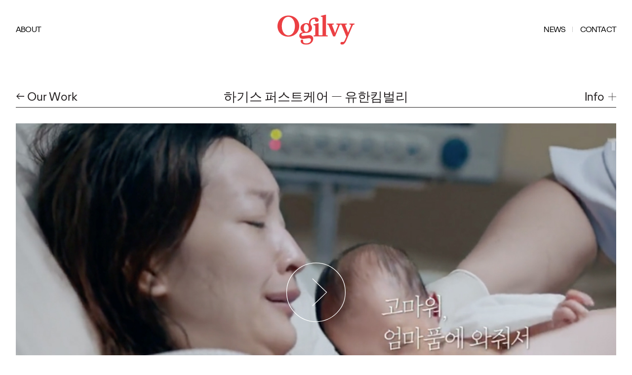

--- FILE ---
content_type: text/html; charset=UTF-8
request_url: http://www.ogilvy.co.kr/kr/work/NjVjYTg3NDk5Mjk1NF80OA==
body_size: 6711
content:
<!DOCTYPE html>
<!--[if lt IE 7 ]><html id="ie6" class="ie ie-old ie-super-old" lang="ko"><![endif]-->
<!--[if IE 7 ]>   <html id="ie7" class="ie ie-old ie-super-old" lang="ko"><![endif]-->
<!--[if IE 8 ]>   <html id="ie8" class="ie ie-old ie-super-old" lang="ko"><![endif]-->
<!--[if IE 9 ]>   <html id="ie9" class="ie ie-old" lang="ko"><![endif]-->
<!--[if gt IE 9]><!--><html lang="ko"><!--<![endif]-->
<head>
<meta charset="utf-8" />
<meta http-equiv="X-UA-Compatible" content="IE=edge,chrome=1">
<!-- meta name="viewport" content="width=device-width, user-scalable=yes, initial-scale=0.7, maximum-scale=0.7, minimum-scale=0.7" -->
<meta name="viewport" content="width=device-width, minimal-ui, viewport-fit=cover">
<!-- meta name="robots" content="noindex,follow" -->
<link rel="mask-icon" href="https://www.ogilvy.co.kr/asset/kr/images/safari-pinned-tab.svg" color="#eb3f43" />
<link rel="icon" sizes="16x16" href="https://www.ogilvy.co.kr/asset/kr/images/favicon-16x16.png" />
<link rel="icon" sizes="32x32" href="https://www.ogilvy.co.kr/asset/kr/images/favicon-32x32.png" />
<link rel="apple-touch-icon" sizes="180x180" href="https://www.ogilvy.co.kr/asset/kr/images/apple-touch-icon.png" />
<meta name="theme-color" content="#eb3f43" />
<meta name="msapplication-tilecolor" content="#eb3f43" />
<meta name="google-site-verification" content="bOkWuq7nARiXV-T6zDmdTsaw5y9B6UAPbouESseZtNs" />
<meta name="naver-site-verification" content="f5516c2107482cea2a77f23e0dfb0d709dc95a31" />
<script>
window.dataLayer = window.dataLayer || [];
</script>
<!-- Google tag (gtag.js) -->
<script async src="https://www.googletagmanager.com/gtag/js?id=G-BY2X7LC8ER"></script>
<script>
window.dataLayer = window.dataLayer || [];
function gtag(){dataLayer.push(arguments);}
gtag('js', new Date());
gtag('config', 'G-BY2X7LC8ER');
</script>
<!-- Google Tag Manager -->
<script>(function(w,d,s,l,i){w[l]=w[l]||[];w[l].push({'gtm.start':
new Date().getTime(),event:'gtm.js'});var f=d.getElementsByTagName(s)[0],
j=d.createElement(s),dl=l!='dataLayer'?'&l='+l:'';j.async=true;j.src=
'https://www.googletagmanager.com/gtm.js?id='+i+dl;f.parentNode.insertBefore(j,f);
})(window,document,'script','dataLayer','GTM-T99RJJ2');</script>
<!-- End Google Tag Manager --><title>Ogilvy Korea</title>
<meta name="viewport" content="width=device-width, minimal-ui, viewport-fit=cover">
<meta name="description" content="">
<meta name="keywords" content="">
<link type="text/css" rel="stylesheet" href="//vjs.zencdn.net/4.12/video-js.css" />
<link type="text/css" rel="stylesheet" href="/asset/kr/css/slick.css">
<link type="text/css" rel="stylesheet" href="/asset/kr/css/style.css?v=1.91">
<script src="https://code.jquery.com/jquery-3.6.0.min.js" integrity="sha256-/xUj+3OJU5yExlq6GSYGSHk7tPXikynS7ogEvDej/m4=" crossorigin="anonymous"></script>
<!-- script src="https://code.jquery.com/jquery-1.12.4.min.js" integrity="sha256-ZosEbRLbNQzLpnKIkEdrPv7lOy9C27hHQ+Xp8a4MxAQ=" crossorigin="anonymous"></script -->
<script src="https://cdnjs.cloudflare.com/ajax/libs/gsap/3.9.1/gsap.min.js"></script>
<script src="https://cdnjs.cloudflare.com/ajax/libs/gsap/3.9.1/ScrollTrigger.min.js"></script>
<script type="text/javascript" src="/asset/kr/js/isotope.pkgd.min.js"></script>
<script type="text/javascript" src="/asset/kr/js/base.js"></script>
<script type="text/javascript" src="//vjs.zencdn.net/4.12/video.js"></script>
<script type="text/javascript" src="https://player.vimeo.com/api/player.js"></script>
<script type="text/javascript" src="https://www.youtube.com/player_api"></script>
<!-- sscript type="text/javascript" src="/asset/kr/js/video.min.js"></script>
<cript type="text/javascript" src="/asset/kr/js/videojs-playlist.min.js"></script>
<script type="text/javascript" src="/asset/kr/js/videojs.youtube.min.js"></script-->
<script type="text/javascript" src="/asset/kr/js/slick.min.js"></script>
<!--[if lt IE 9]>
<script src="//html5shiv.googlecode.com/svn/trunk/html5.js"></script>
<![endif]-->
<script type="text/javascript">
$(function(){
	$('.portfolio__info-trigger').bind('click', function(e){
		e.preventDefault();
		if ($(this).hasClass('is-active')) {
			$(this).removeClass('is-active');
				$('#portfolio-info').slideUp();//removeClass('is-active');
		} else {
			$(this).addClass('is-active');
			$('#portfolio-info').slideDown(); //addClass('is-active');
		}
	});

	$('.multimedia__play').bind('click', function(e) {
		e.preventDefault();
		try {
			var player;
			var t = $(this).prev();
			if (t.hasClass('video-embed-field-provider-vimeo')) { // youtube
				if (t.find('iframe').eq(0).attr('src').indexOf('youtube') != -1) {
					var src = t.find('iframe').eq(0).attr('src');
					player = new YT.Player('ytplayer', {
						height:'100%',
						width:'100%',
						videoId:src.substring(30)
					}); //https://www.youtube.com/embed/
				} else { // Vimeo
					player = new Vimeo.Player(t.find('iframe').eq(0).css({'display':'block'}));
				}
			} else {
				player =  videojs.players[t.attr('id')];
				$(this).parent().css('height', $(this).parent().parent().css('height'));
			}
			t.show();
			$(this).hide();
			player.play();
		} catch(e) {}
	});

	function resizeVideo() {
		if ($('.multimedia__play').length > 0) {
			$('.multimedia__play').each(function(n){
				$(this).parent().css('height', $(this).parent().parent().css('height'));
			});
		}
	}

	$(window).bind('resize', function(e) {
		resizeVideo();
	});
	resizeVideo();
	$('.video-js').each(function(n) {
		videojs(this);
	});

	$('.slick-slider').slick({
		slide:'li',
		infinite:false,
		slidesToShow:3,
		arrows:true,
		prevArrow:'<button class="slick-prev"><span><svg xmlns="http://www.w3.org/2000/svg" viewBox="0 0 37.5 68.36"><g fill="none" stroke="currentColor" stroke-width="2"><path d="M34.3,66.2L0,33.1L34.3,0"></path></g></svg></span></button>',
		nextArrow :'<button class="slick-next"><span><svg xmlns="http://www.w3.org/2000/svg" viewBox="0 0 37.5 68.36"><g fill="none" stroke="currentColor" stroke-width="2"><path d="M0,0l34.3,33.1L0,66.2"></path></g></svg></span></button>'
    });
});
</script>
</head>

<body class="sub">
<header role="banner" class="fixed">
    <div class="container">
        <a href="/kr" class="branding"><svg xmlns="http://www.w3.org/2000/svg" viewBox="0 0 700 273.7" class="branding__logo"><path d="M99.1 8.8C45.5 8.8 0 47.1 0 106c0 53 40.5 95 98.5 95 53.5 0 99.1-38.3 99.1-97.2 0-52.9-40.5-95-98.5-95zm0 180.8c-34.9 0-59.9-35.7-59.9-84.9 0-47.1 23.7-84.4 59.4-84.4 34.9 0 59.9 35.7 59.9 84.9-.1 47.1-23.8 84.4-59.4 84.4zM654.5 81.7v8l10.7 2.1c3.7.8 4.8 3.7 2.4 9.6L643 160.6c-1.1 2.4-2.4 2.4-3.2 0l-22.9-59.1c-2.4-6.1-1.1-8.8 2.7-9.6l10.6-2.1v-8h-94.8v8l10.7 2.1c3.7.8 5.1 3.7 2.7 9.6l-23.7 62.3c-1.1 2.4-2.4 2.4-3.2 0l-24-62.3c-2.1-6.1-1.1-8.8 2.7-9.6l10.6-2.1v-8H451V90l5.9 1.3c4 .8 6.4 2.9 8 6.7l40.7 100.1H524L564.7 98c2.1-5.3 4.5-7.5 8.8-7.5h1.6c3.5 0 6.1 1.3 8.3 6.4L626 200.8 614.6 228c-7.5 18.1-13 21.3-20 21.3-2.9 0-6.1-.5-9.3-.5-8.3 0-13.3 5.9-13.3 12.2 0 7.2 5.9 12.3 15.2 12.3 13.3 0 26.4-10.7 37.3-36.2l58-136.1c2.7-6.1 6.1-8.8 11.7-9.9L700 90v-8.3h-45.5zm-373.3 106l-44.5 5.6c-14.6 1.9-19.2-2.9-19.2-10.4 0-8.8 9.6-15.7 42.9-15.7h.5c24.2 0 52.7-14.6 52.7-46.3 0-10.1-3.7-19.4-10.7-26.9a34.5 34.5 0 0 1-3.2-16.5c0-23.4 16-36.7 32.5-36.7 6.9 0 9.1 1.1 9.1 5.9 0 1.3-.3 2.4-.3 4 0 8.3 6.9 16 16.8 16 10.1 0 16.5-8 16.5-16.8 0-13.3-12-23.2-34.1-23.2-30.4 0-53.8 19.7-53.8 49.8 0 2.4.3 4.3.3 6.1a64.4 64.4 0 0 0-24.8-4.8c-24 0-52.7 14.6-52.7 46.3 0 14.6 8.3 28.2 22.6 36.2-21.3 2.9-33.5 14.4-33.5 32.2 0 18.1 14.4 31.2 41.3 28l38.9-4.8c19.4-2.4 25.8 4.5 25.8 14.6 0 17.6-16.5 31.7-42.9 31.7-21 0-28.8-7.5-28.8-18.1l.3-5.3c0-6.4-4-10.9-10.4-11.2-7.5 0-12 5.3-12 13 0 17.6 16.8 33.3 51.1 33.3 38.6 0 63.1-25 63.1-53.8.1-22.9-18.2-35.4-43.5-32.2zm-20-100.4c12.5 0 22.6 14.1 22.6 35.7 0 18.6-8.5 34.6-21.8 34.6-12.8 0-22.9-14.1-22.9-35.7 0-18.3 8.5-34.6 22.1-34.6z"></path><path d="M440.7 184.3V0l-46.9 12v5.6l13.3 4.3c2.1.8 2.9 2.4 2.9 4.5v157.1c0 2.9-2.4 5.1-5.9 5.1l-11.9.2-12.6-.2c-3.5 0-5.9-2.1-5.9-5.1V77.2l-46.9 12v5.6l13.3 4.3c2.1.8 2.9 2.4 2.9 4.5v80.7c0 2.4-1.3 3.7-3.2 4l-10.9 1.3v8.5h127.8v-8.5l-13-1.3c-1.7-.3-3-1.6-3-4z"></path></svg><h1 class="branding__wordmark is-visually-hidden">Ogilvy</h1><div class="rel"><div class="txt">We Inspire Brands And People To Inspire The World</div></div></a>
        <input type="checkbox" id="menu-toggle" class="checkbox-toggle js-checkbox-toggle" tabindex="0" data-html-toggle="menu-active">
        <label for="menu-toggle" class="site-nav__btn burger">
            <span class="burger__inner"><i class="sr-only">Menu Toggle</i></span>
        </label>
        <nav for="navigation" class="site-nav js-site-nav">
            <h2 class="visually-hidden" id="block-mainnavigation-2-menu">Main navigation</h2>
            <ul class="site-nav__list">
                <li class="site-nav__item site-nav__item--work"><a href="/kr/work" class="is-active">WORK</a></li>
                <li class="site-nav__item"><a href="/kr/about">ABOUT</a>
                    <ul class="site-nav__sub-list">
                        <li class="site-nav__sub-item scrollMenu"><a href="/kr/about">Ogilvy Korea</a></li>
                        <li class="site-nav__sub-item scrollMenu"><a href="/kr/services">Our Services</a></li>
                        <li class="site-nav__sub-item scrollMenu"><a href="/kr/david-ogilvy">David Ogilvy</a></li>
                        <li class="site-nav__sub-item scrollMenu"><a href="/kr/global">Ogilvy Global</a></li>
                    </ul>
                </li>
                <li class="site-nav__item">
                    <a href="/kr/news">NEWS</a>
                    <span class="nav_gap"></span>
                    <a href="/kr/contact">CONTACT</a>
                </li>
            </ul>
            <ul class="site-nav__contact">
                <li>신규 광고 및 대행 문의 <a href="/cdn-cgi/l/email-protection#81f2eeeeafe3f8f4efc1eee6e8edf7f8afe2eeec"><span class="__cf_email__" data-cfemail="e4978b8bca869d918aa48b838d88929dca878b89">[email&#160;protected]</span></a></li>
                <li>채용 문의 <a href="/cdn-cgi/l/email-protection#096c7c6763606727656c6c49666e60657f70276a6664"><span class="__cf_email__" data-cfemail="ed889883878483c3818888ad828a84819b94c38e8280">[email&#160;protected]</span></a></li>
            </ul>
        </nav>
    </div>
</header>
<main id="main" class="site-main">
    <div class="block-region-content">
        <section class="section--default js-work">
            <div class="section__mask"></div>
            <div class="container">
				<div class="portfolio__details">
					<div class="section__title">
						<h1 class="portfolio__title"><span>하기스 퍼스트케어<span class="work__item-client">유한킴벌리</span></span></h1>
						<a href="/kr/work" class="portfolio__back retrieve_filters">← Our Work</a>
						<a href="#portfolio-info" class="portfolio__info-trigger js-reveal-trigger"><span>Info</span> <svg class="portfolio__info-icon" xmlns="http://www.w3.org/2000/svg" xmlns:xlink="http://www.w3.org/1999/xlink" viewBox="0 0 20.1 20.1"><path fill="none" stroke="currentColor" d="M10.1 0v20.1m10-10H0"></path></svg></a>
					</div>
					<div id="portfolio-info" class="portfolio__info">
						<div class="portfolio__info-inner grid medium--grid--3up">
							<div class="grid__item">
								<h2 class="portfolio__info-title">Overview</h2>
								<div class="text">
									<div class="field field--name-body field--type-text-with-summary field--label-hidden field__item"><p></p></div>
								</div>
							</div>
							<div class="grid__item">
								<div class="grid grid--2up">
									<div class="grid__item">
										<h2 class="portfolio__info-title portfolio__info-title--alt">Capability</h2>
										<ul class="list--plain">
											<li>advertising</li>
										</ul>
									</div>
																	</div>
							</div>
							<div class="grid__item">
								<div class="grid">
																										</div>
							</div>
						</div>
					</div>
				</div>

				<div class="portfolio__grid">
										<div class="portfolio__grid-row">
												<div class="multimedia" style="background-image: url('/uploads/files/work/2022/62995a3478237.jpg');" data-posterimg="/uploads/files/work/2022/62995a3478237.jpg">
							<div class="paragraph paragraph--type--our-work-video paragraph--view-mode--default">
																<video class="video-js vjs-default-skin" width="100%" height="100%" poster="/uploads/files/work/2022/62995a3478237.jpg" src="/uploads/cdn/yk_huggies_20200508.mp4" data-setup='{"controls":true, "autoplay":false, "preload":"auto"}'></video><button class="multimedia__play js-multimedia-play" aria-label="Play Video"><svg xmlns="http://www.w3.org/2000/svg" viewBox="0 0 152 153"><g fill="none" stroke="currentColor" stroke-width="1.5"><path d="M75.9 148.1c39.3 0 71.2-31.9 71.2-71.2 0-39.3-31.9-71.2-71.2-71.2C36.6 5.8 4.7 37.6 4.8 77c0 39.3 31.8 71.1 71.1 71.1z"></path><path d="M67.4 43.8l34.3 33.1L67.4 110"></path></g></svg></button>
															</div>
						</div>
											</div>
					
					
					
					
					
					
					
					
					
														</div>

            </div>
        </section>
				<section class="section js-work section--flush-top section--flush-bottom">
			<div class="section__mask"></div>
			<div class="container">
				<h2 class="section__title">Related Work</h2>
				<div class="slick-wrap">
					<ul class="slick-slider">
												<li class="work__item js-work-item cat-"><a href="/kr/work/Njk3NjE1MDBiYjRlMF8xOQ=="><div><img srcset="/uploads/files/work/2022/600x400_62870a82bbbd5.jpg 600w, /uploads/files/work/2022/900x600_62870a82bbbd5.jpg 900w, /uploads/files/work/2022/1200x800_62870a82bbbd5.jpg 1200w" sizes="(min-width:720px) 30vw, 100vw" src="/uploads/files/work/2022/62870a82bbbd5.jpg" alt="하기스 - 유한킴벌리" title="하기스 - 유한킴벌리" typeof="foaf:Image"></div>
							<h3 class="work__item-title"><span>하기스<span class="work__item-client">유한킴벌리</span></span></h3>
						</a></li>
																		<li class="work__item js-work-item cat-"><a href="/kr/work/Njk3NjE1MDBiYjcwMF81MQ=="><div><img srcset="/uploads/files/work/2022/600x400_62995b3621099.jpg 600w, /uploads/files/work/2022/900x600_62995b3621099.jpg 900w, /uploads/files/work/2022/1200x800_62995b3621099.jpg 1200w" sizes="(min-width:720px) 30vw, 100vw" src="/uploads/files/work/2022/62995b3621099.jpg" alt="하기스 - 유한킴벌리" title="하기스 - 유한킴벌리" typeof="foaf:Image"></div>
							<h3 class="work__item-title"><span>하기스<span class="work__item-client">유한킴벌리</span></span></h3>
						</a></li>
																		<li class="work__item js-work-item cat-"><a href="/kr/work/Njk3NjE1MDBiYjkxMF81MA=="><div><img srcset="/uploads/files/work/2022/600x400_62995ae82af95.jpg 600w, /uploads/files/work/2022/900x600_62995ae82af95.jpg 900w, /uploads/files/work/2022/1200x800_62995ae82af95.jpg 1200w" sizes="(min-width:720px) 30vw, 100vw" src="/uploads/files/work/2022/62995ae82af95.jpg" alt="하기스 아기물티슈 - 유한킴벌리" title="하기스 아기물티슈 - 유한킴벌리" typeof="foaf:Image"></div>
							<h3 class="work__item-title"><span>하기스 아기물티슈<span class="work__item-client">유한킴벌리</span></span></h3>
						</a></li>
																		<li class="work__item js-work-item cat-"><a href="/kr/work/Njk3NjE1MDBiYmIyY180OQ=="><div><img srcset="/uploads/files/work/2022/600x400_62995a865edeb.jpg 600w, /uploads/files/work/2022/900x600_62995a865edeb.jpg 900w, /uploads/files/work/2022/1200x800_62995a865edeb.jpg 1200w" sizes="(min-width:720px) 30vw, 100vw" src="/uploads/files/work/2022/62995a865edeb.jpg" alt="하기스 매직팬티 - 유한킴벌리" title="하기스 매직팬티 - 유한킴벌리" typeof="foaf:Image"></div>
							<h3 class="work__item-title"><span>하기스 매직팬티<span class="work__item-client">유한킴벌리</span></span></h3>
						</a></li>
																		<li class="work__item js-work-item cat-"><a href="/kr/work/Njk3NjE1MDBiYmQzY180Nw=="><div><img srcset="/uploads/files/work/2022/600x400_629959c8182fe.jpg 600w, /uploads/files/work/2022/900x600_629959c8182fe.jpg 900w, /uploads/files/work/2022/1200x800_629959c8182fe.jpg 1200w" sizes="(min-width:720px) 30vw, 100vw" src="/uploads/files/work/2022/629959c8182fe.jpg" alt="하기스 뮤직비디오 - 유한킴벌리" title="하기스 뮤직비디오 - 유한킴벌리" typeof="foaf:Image"></div>
							<h3 class="work__item-title"><span>하기스 뮤직비디오<span class="work__item-client">유한킴벌리</span></span></h3>
						</a></li>
																		<li class="work__item js-work-item cat-"><a href="/kr/work/Njk3NjE1MDBiYmY2Nl80Ng=="><div><img srcset="/uploads/files/work/2022/600x400_629959781afc9.jpg 600w, /uploads/files/work/2022/900x600_629959781afc9.jpg 900w, /uploads/files/work/2022/1200x800_629959781afc9.jpg 1200w" sizes="(min-width:720px) 30vw, 100vw" src="/uploads/files/work/2022/629959781afc9.jpg" alt="하기스 네이처메이드 - 유한킴벌리" title="하기스 네이처메이드 - 유한킴벌리" typeof="foaf:Image"></div>
							<h3 class="work__item-title"><span>하기스 네이처메이드<span class="work__item-client">유한킴벌리</span></span></h3>
						</a></li>
																																			</ul>
				</div>
			</div>
		</section>
		    </div>
</main>
<footer class="site-footer" role="contentinfo">
    <div class="container">
        <ul class="site-footer__primary-nav">
            <li><a href="/kr/privacy-policy">Privacy Policy</a></li>
            <li><a href="/kr/cookies">Cookies</a></li>
        </ul>
        <ul class="social-nav footer-right-nav">
            <li class="social-list"><a href="javascript:void(0);" title="">Connect</a>
                <ul class="social-nav-list">
                    <li><span><a href="https://www.facebook.com/DiamondOgilvy" title="" target="_blank">Facebook</a></span></li>
                </ul>
            </li>
            <li class="country-list"><a href="javascript:void(0);" title="">Location</a>
                <ul class="Country-list">
                    <li><a href="https://ogilvy.al/" target="country">Albania, </a>
<a href="https://www.ogilvy.com/ar/" target="country">Argentina, </a>
<a href="https://www.ogilvy.com/ap/" target="country">Asia Pacific, </a>
<a href="https://www.ogilvy.com.au/" target="country">Australia, </a>
<a href="https://www.ogilvy.com/at/" target="country">Austria, </a>
<a href="https://www.ogilvy.com/be/" target="country">Belgium, </a>
<a href="http://www.ogilvy.com.br/" target="country">Brazil, </a>
<a href="https://www.ogilvy.com/ca/" target="country">Canada, </a>
<a href="https://www.ogilvy.com/ar/" target="country">Chile, </a>
<a href="https://www.ogilvy.cz/en/" target="country">Czech Republic, </a>
<a href="https://ogilvyrd.com/" target="country">Dominican Republic, </a>
<a href="https://www.ogilvy.com/fr/fre" target="country">France, </a>
<a href="https://www.ogilvy.com/de/" target="country">Germany, </a>
<a href="https://www.ogilvy.com/cn/" target="country">Greater China Region - Mainland China, </a>
<a href="https://www.ogilvy.com/tw/" target="country">Greater China Region - Taiwan, </a>
<a href="https://ogilvy.gr/" target="country">Greece, </a>
<a href="https://ogilvyguatemala.com/" target="country">Guatemala, </a>
<a href="http://www.ogilvyindia.com/" target="country">India, </a>
<a href="https://www.ogilvy.ie" target="country">Ireland, </a>
<a href="https://www.ogilvy.com/it/" target="country">Italy, </a>
<a href="https://vo-jpn.com/en/top-page-english/" target="country">Japan, </a>
<a href="https://ogilvy.africa/" target="country">Kenya, </a>
<a href="https://www.ogilvypr.lv/" target="country">Latvia, </a>
<a href="https://www.ogilvy.lt/" target="country">Lithuania, </a>
<a href="https://www.ogilvy.com.mx/" target="country">Mexico, </a>
<a href="http://www.ogilvy.com.na/" target="country">Namibia, </a>
<a href="http://www.p4ogilvy.com/" target="country">Panama, </a>
<a href="https://www.ogilvy.pl/pl/strona-glowna/" target="country">Poland, </a>
<a href="https://barogilvy.pt/" target="country">Portugal, </a>
<a href="https://fullhouseogilvy.rs/" target="country">Serbia, </a>
<a href="https://www.ogilvy.com/sg/" target="country">Singapore, </a>
<a href="https://www.ogilvy.co.za/" target="country">South Africa, </a>
<a href="http://www.ogilvy.co.kr/kr" target="country" class="_active">South Korea, </a>
<a href="https://www.ogilvy.com/es/" target="country">Spain, </a>
<a href="http://ogilvy.lk/" target="country">Sri Lanka, </a>
<a href="https://www.ogilvy.ch/" target="country">Switzerland, </a>
<a href="https://www.ogilvy.com/ae/" target="country">United Arab Emirates, </a>
<a href="https://www.ogilvy.com/uk/" target="country">United Kingdom, </a>
<a href="https://www.ogilvy.com/" target="country">Global</a>
                    </li>
                </ul>
            </li>
        </ul>
    </div>
    <div class="container copyright" style="padding-top:10px">
        <span>주소: 서울시 강남구 삼성로 507 JS타워 14F</span><span>사업자등록번호: 208-81-18743</span>
    </div>
</footer><script data-cfasync="false" src="/cdn-cgi/scripts/5c5dd728/cloudflare-static/email-decode.min.js"></script><script defer src="https://static.cloudflareinsights.com/beacon.min.js/vcd15cbe7772f49c399c6a5babf22c1241717689176015" integrity="sha512-ZpsOmlRQV6y907TI0dKBHq9Md29nnaEIPlkf84rnaERnq6zvWvPUqr2ft8M1aS28oN72PdrCzSjY4U6VaAw1EQ==" data-cf-beacon='{"version":"2024.11.0","token":"27eef12f31d449cfb54e20f9583dd19e","r":1,"server_timing":{"name":{"cfCacheStatus":true,"cfEdge":true,"cfExtPri":true,"cfL4":true,"cfOrigin":true,"cfSpeedBrain":true},"location_startswith":null}}' crossorigin="anonymous"></script>
</body>
</html>

--- FILE ---
content_type: text/css
request_url: http://www.ogilvy.co.kr/asset/kr/css/style.css?v=1.91
body_size: 12982
content:
@-ms-viewport {width:device-width}
@-o-viewport {width:device-width}
@viewport {width:device-width}
*,*::before,*::after {-webkit-box-sizing:border-box;box-sizing:border-box}
a,button,input,select,textarea,label,summary {-ms-touch-action:manipulation;touch-action:manipulation}
html {line-height:1.15;-ms-text-size-adjust:100%;-webkit-text-size-adjust:100%;height:100%;margin:0px;padding:0px;}
::selection {background-color:#f58e8f;color:#fff;}

/* Base Style */
@font-face {font-family:"Ogilvy Sans Light";src:url('/asset/font/OgilvySansWeb-Light.woff2') format("woff2"),url('/asset/font/OgilvySansWeb-Light.woff') format("woff");font-weight:normal;font-style:normal;font-display:swap}
@font-face {font-family:"Ogilvy Sans";src:url('/asset/font/OgilvySansWeb-Regular.woff2') format("woff2"),url('/asset/font/OgilvySansWeb-Regular.woff') format("woff");font-weight:normal;font-style:normal;font-display:swap}
@font-face {font-family:"Ogilvy Sans";src:url('/asset/font/OgilvySansWeb-RegularItalic.woff2') format("woff2"),url('/asset/font/OgilvySansWeb-RegularItalic.woff') format("woff");font-weight:normal;font-style:italic;font-display:swap}
@font-face {font-family:"Ogilvy Sans";src:url('/asset/font/OgilvySansWeb-Bold.woff2') format("woff2"),url('/asset/font/OgilvySansWeb-Bold.woff') format("woff");font-weight:bold;font-style:normal;font-display:swap}
@font-face {font-family:"Ogilvy Serif";src:url('/asset/font/OgilvySerifWeb-Regular.woff2') format("woff2"),url('/asset/font/OgilvySerifWeb-Regular.woff') format("woff");font-weight:normal;font-style:normal;font-display:swap}
@font-face {font-family:"Ogilvy Serif";src:url('/asset/font/OgilvySerifWeb-RegularItalic.woff2') format("woff2"),url('/asset/font/OgilvySerifWeb-RegularItalic.woff') format("woff");font-weight:normal;font-style:italic;font-display:swap}
@font-face {font-family:"Ogilvy Serif";src:url('/asset/font/OgilvySerifWeb-Bold.woff2') format("woff2"),url('/asset/font/OgilvySerifWeb-Bold.woff') format("woff");font-weight:bold;font-style:normal;font-display:swap}

body {margin:0px;padding:0px;font-family:"Ogilvy Sans","Helvetica Neue",Helvetica,Arial,sans-serif;background:#fff;color:#231f20;font-size:1em;-moz-osx-font-smoothing:grayscale;-webkit-font-smoothing:antialiased;line-height:1.5;min-height:100%;-ms-overflow-style:-ms-autohiding-scrollbar;background-color:#eb3f43;}
main {display:block;min-width:640px;}
img,embed,iframe,object,audio,video {max-width:100%}
iframe {border:0}
a {color:#eb3f43;/*outline:0;*/-webkit-transition:color .3s ease-in-out;transition:color .3s ease-in-out;}
.is-visually-hidden, .visually-hidden {position:absolute;margin:-1px;padding:0px;border:0;clip:rect(0 0 0 0);width:1px;height:1px;overflow:hidden;white-space:nowrap;}
.rel {position:relative;}
.tpad10 {padding-top:1.25rem;}

@-webkit-keyframes fade-in-out {0% {opacity:0} 50% {opacity:1} 70% {opacity:1} 100% {opacity:0}}
@keyframes fade-in-out {0% {opacity:0} 50% {opacity:1} 70% {opacity:1} 100% {opacity:0}}


/* Main Style */
header[role=banner] {position:fixed;left:0px;top:0px;width:100%;height:84px;z-index:600;min-width:640px;}
header[role=banner].fixed {}
/* header .container {position:relative;margin:0 auto;max-width:90rem;padding:0 1.25rem;}
header .container .rel {position:relative;z-index:0;} */
/* header .container .rel a {transition:all .3s linear;} */
/*
header .container .rel.fixed {height:20px !important;}
header .container .rel.fixed a {width:156px !important;}
*/

.branding {position:absolute;left:50%;top:50%;width:135px;max-width:60%;margin-top:-54px;color:#eb3f43;transform-origin:0% 50%;-webkit-transform:translate(-50%, -50%);transform:translate(-50%, -50%);filter:alpha(opacity=0);zoom:1;text-decoration:none;background-image:url('/asset/kr/images/blank.png');background-size:cover;}
.branding .rel:first-child::after {position:absolute;top:0px;left:0px;width:100%;height:100%;content:'';}
.fixed .branding {width:135px !important;transform:translate(-50%, -50%) translate(0px, 57px) !important;}
.branding__logo {fill:currentColor;width:100%;height:100%;min-width:135px;vertical-align:middle;-webkit-translateY(-50%);translateY(-50%);}
.branding .txt {position:absolute;top:50px;width:700px;left:50%;margin-left:-350px;font-family:'Ogilvy Serif';text-align:center;color:#fff;font-size:3.25em;line-height:1.2em;letter-spacing:-.005em;opacity:1;-webkit-transition:all .3s ease-in-out;transition:all .3s ease-in-out;}
.branding .txt.hide {opacity:0;}
.fixed .branding .txt {display:none;}
.sub .branding .txt {display:none;}
.site-nav {position:absolute;left:0;right:0;top:70px;z-index:10;font-size:1rem;line-height:1.25;text-transform:uppercase;display:block;-webkit-transform:translateY(-100%);transform:translateY(-100%);}
/*.site-nav__btn {display:none;}*/
.site-nav__list {max-width:90rem;margin:0 auto;padding:0 2rem;list-style:none;letter-spacing:-0.05em;}
.site-nav__list a {color:#000;text-decoration:none;}
.site-nav__list a:hover, .site-nav__list a:focus, .site-nav__list a.active {color:#eb3f43;}
.site-nav__list li {position:relative;display:block;float:left;}
.site-nav__list li:last-child {float:right;}
.site-nav__list:after {content:'';display:table;clear:both;}
.site-nav__list .is-active {color:#eb3f43;}
.is-active+.site-nav__sub-list .is-active {font-family:"Ogilvy Serif";font-style:italic;color:#eb3f43;}

.site-nav__list .site-nav__item {position:relative;text-transform:none;}
.site-nav__list .site-nav__item:first-child {text-transform:uppercase;}
.site-nav__list .site-nav__item .nav_gap {margin:0px 12px 3px 12px;display:inline-block;width:1px;height:11px;background-color:#ccc;content:'';vertical-align:middle;}
.main .site-nav__list .site-nav__item .nav_gap {background-color:#000;}
.site-nav__sub-item a {display:block;white-space:nowrap;padding:0.5em;}
.has-red-nav .site-nav__list a:hover, .has-red-nav .site-nav__list a:focus, .has-red-nav .site-nav__list a.active {color:#fff;}
.has-red-nav .site-nav__list .is-active {color:#eb3f43;}
.has-black-nav .site-nav__list a {color:#fff;}
.has-black-nav .site-nav__list a:hover, .has-black-nav .site-nav__list a:focus, .has-black-nav .site-nav__list a.active {color:#eb3f43;}
.has-black-nav .site-nav__list .is-active {color:#eb3f43;}
.has-black-nav .site-nav__list li:first-child:after {background-color:#fff;}
.has-black-nav .burger {color:#fff;}
.has-black-nav.menu-active .burger {color:#000;}
.has-black-nav.menu-active .site-nav__list a {color:#000;}
.has-black-nav.menu-active .site-nav__list .is-active {color:#eb3f43;}
.has-default-nav body {background-color:#fff;}
.site-nav__sub-list {position:absolute;display:none;left:100%;margin:0 0 0 .5em;text-decoration:none;-webkit-transform:translateY(-50%);transform:translateY(-50%);top:50%;}
.is-active+.site-nav__sub-list {-webkit-box-align:center;-ms-flex-align:center;align-items:center;display:-webkit-box;display:-ms-flexbox;display:flex;min-width:250px;}


/* .main .site-nav__list li, .short-menu .site-nav__list li {display:none;} */
.main .site-nav__list li:first-child, .main .site-nav__list li:last-child, .short-menu .site-nav__list li:first-child, .short-menu .site-nav__list li:last-child {display:block;}
.main .site-nav__list li:first-child:after, .short-menu .site-nav__list li:first-child:after {display:none;}
.main .site-nav__list .site-nav__item:nth-child(3), .main .site-nav__list .site-nav__item:nth-child(4), .main .site-nav__list .site-nav__item:nth-child(5), .main .site-nav__list .site-nav__item:nth-child(6) {display:none;}

.site-nav__contact {margin:10px 0 0 1.35em;padding:0px;font-size:1.125rem;letter-spacing:-.005em;line-height:1.25;text-transform:none;list-style:none;}
.site-nav__contact li {position:relative;}
.site-nav__contact li+li {margin-top:1em;}
.site-nav__contact li:before {position:absolute;right:100%;padding-right:.5em;content:'→';text-align:right;}
.site-nav__contact a {color:currentColor;display:block;text-decoration:none;}
.burger {padding:0 1.25rem;width:3.75rem;height:100%;overflow:hidden;-webkit-tap-highlight-color:transparent;background-color:transparent;border:0;color:#231f20;cursor:pointer;text-indent:-9999px;-webkit-transition:all .3s ease-in-out;transition:all .3s ease-in-out;}
.burger__inner {display:block;left:50%;top:45%;-webkit-transform:translate(-50%,-60%);transform:translate(-50%,-60%);}
.site-nav__btn {position:absolute;left:0;top:0;z-index:5;}
.burger__inner, .burger__inner::before, .burger__inner::after {position:absolute;width:1.25rem;height:0.125rem;-webkit-transition:all .3s ease-in-out;transition:all .3s ease-in-out;}
.burger__inner::before, .burger__inner::after {display:block;content:'';background-color:currentColor;}
.burger__inner::before {top:-.1875rem;-webkit-transition:top .1s .25s ease-in,opacity .1s ease-in;transition:top .1s .25s ease-in,opacity .1s ease-in}
.burger__inner::after {bottom:-.1875rem;-webkit-transition:bottom 0.1s 0.25s ease-in,-webkit-transform 0.22s cubic-bezier(0.55,0.055,0.675,0.19);transition:bottom 0.1s 0.25s ease-in,transform 0.22s cubic-bezier(0.55,0.055,0.675,0.19),-webkit-transform 0.22s cubic-bezier(0.55,0.055,0.675,0.19);}
.checkbox-toggle {border:0;clip:rect(0 0 0 0);height:1px;margin:-1px;overflow:hidden;padding:0;position:absolute;white-space:nowrap;width:1px}
.checkbox-toggle:checked ~ .burger .burger__inner {-webkit-transform:translate(-50%,-50%) rotate(225deg);transform:translate(-50%,-50%) rotate(225deg);-webkit-transition-delay:.12s;transition-delay:.12s;-webkit-transition-timing-function:cubic-bezier(0.215,0.61,0.355,1);transition-timing-function:cubic-bezier(0.215,0.61,0.355,1);}
.checkbox-toggle:checked ~ .burger .burger__inner::before {top:0;-webkit-transition:top .1s ease-out;transition:top .1s ease-out;}
.checkbox-toggle:checked ~ .burger .burger__inner::after {bottom:0;-webkit-transform:rotate(-90deg);-webkit-transition:bottom 0.1s ease-out,-webkit-transform 0.22s 0.12s cubic-bezier(0.215,0.61,0.355,1);transition:bottom 0.1s ease-out,-webkit-transform 0.22s 0.12s cubic-bezier(0.215,0.61,0.355,1);transform:rotate(-90deg);transition:bottom 0.1s ease-out,transform 0.22s 0.12s cubic-bezier(0.215,0.61,0.355,1);transition:bottom 0.1s ease-out,transform 0.22s 0.12s cubic-bezier(0.215,0.61,0.355,1),-webkit-transform 0.22s 0.12s cubic-bezier(0.215,0.61,0.355,1);}


.splash {display:-webkit-box;display:-ms-flexbox;display:flex;height:90vh;margin-left:-25vw;margin-top:5vh;width:600vw;overflow:hidden;}
.slider__wrapper {position:relative;cursor:pointer;width:150px;height:20px;}
.slider__wrapper label {position:fixed;top:-200vh;left:-200vw;height:100%;}
.slider__wrapper svg {position:absolute;top:3px;stroke:#000;cursor:pointer;height:14px;width:21px;-webkit-transition:stroke .9s ease-in-out;transition:stroke .9s ease-in-out;}
.slider__wrapper svg:first-child {left:-25px;}
.slider__wrapper svg:last-child {right:-25px;}
.slider__wrapper span {position:absolute;color:#000;font-size:13px;-webkit-transition:stroke .9s ease-in-out;transition:stroke .9s ease-in-out;}
.slider {margin:0;width:150px;height:14px;background-color:transparent;cursor:pointer;border-radius:0;border:none;-webkit-clip-path:inset(0 0 0 0);clip-path:inset(0 0 0 0);-webkit-appearance:none;-webkit-font-feature-settings:"kern" 0,"liga" 0,"calt" 1,"pnum" 1,"tnum" 0,"onum" 0,"lnum" 1,"zero" 0;font-feature-settings:"kern" 0,"liga" 0,"calt" 1,"pnum" 1,"tnum" 0,"onum" 0,"lnum" 1,"zero" 0;}
span.slider__left {margin-left:-2px;}
span.slider__right {right:0;top:0;margin-right:-2px;}
.slider__wrapper--splash {position:fixed;left:50%;bottom:2vh;-webkit-transform:translateX(-50%);transform:translateX(-50%);z-index:10;}
.splash__wrapper {position:fixed;left:0;top:0;width:100vw;background-color:#eb3f43;overflow-x:auto;overflow-y:hidden;-webkit-transition:background-color .9s cubic-bezier(0.165,0.84,0.44,1) 150ms;transition:background-color .9s cubic-bezier(0.165,0.84,0.44,1) 150ms;}
.has-red-nav .splash__wrapper+*::before {}


.splash__scroll {cursor:grab;overflow:hidden;width:100%;height:100vh;}
.splash__scroll:active {cursor:-webkit-grabbing;cursor:grabbing;}
.splash__projects {display:-webkit-box;display:-ms-flexbox;display:flex;-ms-flex-wrap:wrap;flex-wrap:wrap;width:50%;overflow:hidden;}
.splash__project {position:relative;width:135vh;height:90vh;}
.splash__project a {color:##eb3f43;outline:none;-webkit-transition:color .3s ease-in-out;transition:color .3s ease-in-out;}
.splash__img {position:absolute;width:54%;height:54%;margin:15.33% 23%;}
.splash__img img {max-width:100%;width:100%;height:100%;vertical-align:middle;}
.splash__overlay {position:absolute;top:0;left:0;width:54%;height:54%;margin:15.33% 23%;opacity:0;pointer-events:none;-webkit-transition:all .9s cubic-bezier(0.165,0.84,0.44,1) 150ms;transition:all .9s cubic-bezier(0.165,0.84,0.44,1) 150ms;}
.splash__project--vertical .splash__img,.splash__project--vertical .splash__overlay {width:36%;height:81%;margin:6.33% 32%;}
.splash__description {font-family:"Ogilvy Serif",Georgia,Cambria,"Times New Roman",Times,sans-serif;font-style:italic;color:#fff;font-size:14px;line-height:1;margin:calc(66.66% * .54 + 15.33% + 8px) 0 0 23%;opacity:0;pointer-events:none;position:absolute;text-align:left;-webkit-transition:all .9s cubic-bezier(0.165,0.84,0.44,1) 150ms;transition:all .9s cubic-bezier(0.165,0.84,0.44,1) 150ms}
.splash__description.active {opacity:1;}
.splash__project--vertical .splash__description {margin:calc(66.66% * .81 + 6.33% + 8px) 0 0 32%;}
.splash__description span::before {margin:0 .35em;display:inline-block;width:1em;height:1px;background-color:#fff;content:'';-webkit-transform:translateY(-2px);transform:translateY(-2px);vertical-align:middle;}



.slider::-webkit-slider-thumb{-webkit-appearance:none;background:#000;border-radius:50%;cursor:pointer;height:5px;margin-top:-5px;padding:5px;-webkit-transition:background .9s ease-in-out;transition:background .9s ease-in-out;width:5px}
.slider::-moz-range-thumb{background:#000;border:0px;border-radius:50%;cursor:pointer;height:2px;outline:none;padding:3px;-webkit-transition:background .9s ease-in-out;transition:background .9s ease-in-out;width:2px}
.slider::-ms-thumb{background:#000;border:0px;border-radius:50%;cursor:pointer;height:4px;padding:3px;overflow:hidden;transform:translateY(2px);-webkit-transition:background .9s ease-in-out;transition:background .9s ease-in-out;width:4px}
@media screen and (-ms-high-contrast:active),(-ms-high-contrast:none){
	.slider::-ms-thumb{transform:translateY(0)}
}
.slider::-webkit-slider-runnable-track{background-color:#000;cursor:pointer;height:1px;padding:0;-webkit-transition:background-color .9s ease-in-out;transition:background-color .9s ease-in-out;width:100%}
.slider::-ms-track{background:transparent;border-color:transparent;color:transparent;cursor:pointer;width:100%}
@media screen and (-ms-high-contrast:active),(-ms-high-contrast:none){
	.slider::-ms-track{transform:translateY(-2px)}
}


.section--locker {position:relative;}
.section__mask+.container {position:relative;}
.hero {display:flex;min-height:100vh;padding:0 .625rem;font-family:"Ogilvy Serif",Georgia,Cambria,"Times New Roman",Times,serif;font-size:1.875rem;letter-spacing:-.005em;line-height:1.0333;background-color:#f5bac5;color:#eb3f43;-webkit-box-align:center;-ms-flex-align:center;align-items:center;text-align:left;}
.hero .hero--con {padding:0px 110px;}
.hero p {margin:0;padding:0;max-width:inherit;}
.hero>:last-child {margin-bottom:0;}
.has-sticky {position:relative;}
.has-sticky::after {content:'';display:block;height:300px;margin:0 0 0 -1px;width:1px;}
.main .branding__logo {color:rgb(235,63,67);}
.sub .branding__logo {color:rgb(235,63,67);}
.has-black-nav .branding__logo {color:#fff;}
.section {position:relative;padding:75px 0 2rem;padding-top:calc(75px + 4.5vw);background-color:#fff;}
.section--locker {position:relative;}
.section--locker.is-locked .section--lockee {position:fixed;left:0;bottom:0;width:100%;}
.section--lockee::after {background-color:#f5bac5;top:100%;content:'';height:100vh;left:0;pointer-events:none;position:absolute;width:100%}
.section--sticky {position:-webkit-sticky;position:sticky;top:0;}
.container {margin:0 auto;max-width:90rem;padding:0 1.25rem;}

.section__mask {background:none !important;clip:rect(0,0,0,0);z-index:1;position:absolute;top:0;right:0;left:0;bottom:0;height:100%;width:100%;background-attachment:fixed;background-repeat:no-repeat;pointer-events:none;}
.section__mask::before, .section__mask::after {position:absolute;left:0;bottom:auto;width:100%;display:block;content:'';pointer-events:none;z-index:10;}
/* .section__mask, .section__mask::before {position:absolute;top:0;right:0;left:0;bottom:0;height:100%;width:100%;background-attachment:fixed;background-repeat:no-repeat;pointer-events:none;} */
.section__mask::after {background-image:-webkit-gradient(linear,left top,left bottom,from(hsl(0,0%,100%)),color-stop(9.9%,hsla(0,0%,100%,0.98759)),color-stop(19.5%,hsla(0,0%,100%,0.96314)),color-stop(28.7%,hsla(0,0%,100%,0.926)),color-stop(37.3%,hsla(0,0%,100%,0.87667)),color-stop(45.2%,hsla(0,0%,100%,0.81624)),color-stop(52.3%,hsla(0,0%,100%,0.74699)),color-stop(58.7%,hsla(0,0%,100%,0.66999)),color-stop(64.4%,hsla(0,0%,100%,0.58775)),color-stop(69.5%,hsla(0,0%,100%,0.50184)),color-stop(74.1%,hsla(0,0%,100%,0.41394)),color-stop(78.4%,hsla(0,0%,100%,0.3238)),color-stop(82.6%,hsla(0,0%,100%,0.23172)),color-stop(86.9%,hsla(0,0%,100%,0.1409)),color-stop(92%,hsla(0,0%,100%,0.0541)),to(hsla(0,0%,100%,0)));background-image:linear-gradient(hsl(0,0%,100%),hsla(0,0%,100%,0.98759) 9.9%,hsla(0,0%,100%,0.96314) 19.5%,hsla(0,0%,100%,0.926) 28.7%,hsla(0,0%,100%,0.87667) 37.3%,hsla(0,0%,100%,0.81624) 45.2%,hsla(0,0%,100%,0.74699) 52.3%,hsla(0,0%,100%,0.66999) 58.7%,hsla(0,0%,100%,0.58775) 64.4%,hsla(0,0%,100%,0.50184) 69.5%,hsla(0,0%,100%,0.41394) 74.1%,hsla(0,0%,100%,0.3238) 78.4%,hsla(0,0%,100%,0.23172) 82.6%,hsla(0,0%,100%,0.1409) 86.9%,hsla(0,0%,100%,0.0541) 92%,hsla(0,0%,100%,0));}

.main .hero .section__mask::before {background-color:#f5bac5;background-image:-webkit-gradient(linear,left top,left bottom,from(#f5bac5),to(#f5bac5));background-image:linear-gradient(#f5bac5,#f5bac5);}
.main .hero .section__mask::after {background-image:-webkit-gradient(linear,left top,left bottom,from(hsl(348.81,74.68%,84.51%)),color-stop(9.9%,hsla(348.81,74.68%,84.51%,0.98759)),color-stop(19.5%,hsla(348.81,74.68%,84.51%,0.96314)),color-stop(28.7%,hsla(348.81,74.68%,84.51%,0.926)),color-stop(37.3%,hsla(348.81,74.68%,84.51%,0.87667)),color-stop(45.2%,hsla(348.81,74.68%,84.51%,0.81624)),color-stop(52.3%,hsla(348.81,74.68%,84.51%,0.74699)),color-stop(58.7%,hsla(348.81,74.68%,84.51%,0.66999)),color-stop(64.4%,hsla(348.81,74.68%,84.51%,0.58775)),color-stop(69.5%,hsla(348.81,74.68%,84.51%,0.50184)),color-stop(74.1%,hsla(348.81,74.68%,84.51%,0.41394)),color-stop(78.4%,hsla(348.81,74.68%,84.51%,0.3238)),color-stop(82.6%,hsla(348.81,74.68%,84.51%,0.23172)),color-stop(86.9%,hsla(348.81,74.68%,84.51%,0.1409)),color-stop(92%,hsla(348.81,74.68%,84.51%,0.0541)),to(hsla(348.81,74.68%,84.51%,0)));background-image:linear-gradient(hsl(348.81,74.68%,84.51%),hsla(348.81,74.68%,84.51%,0.98759) 9.9%,hsla(348.81,74.68%,84.51%,0.96314) 19.5%,hsla(348.81,74.68%,84.51%,0.926) 28.7%,hsla(348.81,74.68%,84.51%,0.87667) 37.3%,hsla(348.81,74.68%,84.51%,0.81624) 45.2%,hsla(348.81,74.68%,84.51%,0.74699) 52.3%,hsla(348.81,74.68%,84.51%,0.66999) 58.7%,hsla(348.81,74.68%,84.51%,0.58775) 64.4%,hsla(348.81,74.68%,84.51%,0.50184) 69.5%,hsla(348.81,74.68%,84.51%,0.41394) 74.1%,hsla(348.81,74.68%,84.51%,0.3238) 78.4%,hsla(348.81,74.68%,84.51%,0.23172) 82.6%,hsla(348.81,74.68%,84.51%,0.1409) 86.9%,hsla(348.81,74.68%,84.51%,0.0541) 92%,hsla(348.81,74.68%,84.51%,0));}

.section__mask::before {height:56.37179px;background-color:#fff;background-image:none !important;top:-1px;-webkit-transform:translate3d(0,0,0);transform:translate3d(0,0,0);}
.section__mask::after {height:33.97752px;margin-top:-1px;top:56.37179px;-webkit-transform:translate3d(0,0,0);transform:translate3d(0,0,0);}
.main .hero--red {background-color:#eb3f43 !important;color:#000;padding:120px 0 3.75rem !important;padding-top:calc(120px + 4.5vw) !important;}
.main .has-red-nav .section__mask::before {background-color:transparent;}
.main .has-red-nav .section__mask::after {background-image:none;}
.main .hero--red .section__mask::before {background-color:#eb3f43;}
.main .hero--red .section__mask::after {background-image:linear-gradient(rgb(235,63,67),rgba(235,63,67,0.988) 9.9%,rgba(235,63,67,0.963) 19.5%,rgba(235,63,67,0.926) 28.7%,rgba(235,63,67,0.877) 37.3%,rgba(235,63,67,0.816) 45.2%,rgba(235,63,67,0.747) 52.3%,rgba(235,63,67,0.67) 58.7%,rgba(235,63,67,0.588) 64.4%,rgba(235,63,67,0.502) 69.5%,rgba(235,63,67,0.414) 74.1%,rgba(235,63,67,0.324) 78.4%,rgba(235,63,67,0.232) 82.6%,rgba(235,63,67,0.141) 86.9%,rgba(235,63,67,0.054) 92%,rgba(235,63,67,0));}

.has-default-nav .short-menu {background-color:#fff;}
.main #work {background-color:#fff;}

.work .work__categories {margin:0px 0px 2rem 0px;padding:0px 50px;list-style:none;text-align:center;flex-wrap:wrap;justify-content:center;font-size:0px;}
.work .work__categories li {position:relative;display:inline-block;padding-right:45px;font-size:32px;line-height:1em;vertical-align:top;}
.work .work__categories li:after {position:absolute;top:-1px;right:15px;content:'/';font-size:28px;transform:rotateY(54deg);} 
.work .work__categories li:last-child:after {display:none;}
.work .work__categories li a {color:inherit;text-decoration:none;text-transform:uppercase;}
.work .work__categories li a.is_active {color:#eb3f43;}
.work__item img, .work__search-item img {display:block;width:100%;max-width:100%;}

.section__grid-utilities {margin:0px;padding:0px;list-style:none;}
.section__grid-utilities li {font-size:1rem;min-height:25px;line-height:1.25;width:100%;}
.section__grid-utilities .section__search-form {display:-webkit-box;display:-ms-flexbox;display:flex;float:left;margin-top:-4px;}
.section__grid-page.is-home {display:none;}
.section__grid-right {display:block;margin-top:4px;}
.section__search-form .input {height:1.6625rem;max-width:0;overflow:hidden;width:10.1875rem;-webkit-transition:max-width .6s ease-in-out;transition:max-width .6s ease-in-out;}
.section__search-form.is-active .input {max-width:10.1875rem;}
.section__search-form input {padding:0;width:9.8125rem;height:1rem;margin-top:7px;border:0;border-bottom:1px solid #c5c5c6;font-size:.75rem;outline:none;}
.section__grid-utility {background-color:transparent;display:block;padding:0;margin-top:1px;width:0.8125rem;border:0;color:#a6a6a8;cursor:pointer;-webkit-transition:color .3s ease-in-out;transition:color .3s ease-in-out;}
.section__search-form button {position:relative;-webkit-transition:opacity .3s ease-in-out;transition:opacity .3s ease-in-out;}
.section__grid-utilities svg {display:block;width:100%;}
.section__search-form button[type=reset] {margin-left:-.8125rem;opacity:0;z-index:1;}
.adv-search-list {float:left;display:none;}
.adv-search-icon {float:left;margin-left:10px;display:none;cursor:pointer;margin-top:0px;}
.adv-search-icon.adv-serach-active {display:inline-block;margin-top:2px;}
.adv-search-icon svg {width:1rem;height:1rem;color:#231f20;-webkit-transform:rotate(90deg);;transform:rotate(90deg);transition:all 0.3s ease-in-out;}
.adv-serach-active svg {display:block;-webkit-transform:rotate(45deg);;transform:rotate(45deg);}

.work__grid-nav {margin:0 auto;max-width:45em;padding:.75rem 0 1.8125rem;font-size:1.125rem;letter-spacing:-.005em;line-height:1.25;counter-reset:li;text-align:center;}
.work__grid-nav li {display:inline-block;padding:0px .3rem;}
.work__grid-nav a {color:inherit;text-decoration:none;}
.work__grid-nav a:hover, .work__grid-nav a:focus {color:#eb3f43;}
.work__grid-nav a:before {font-family:"Ogilvy Serif",Georgia,Cambria,"Times New Roman",Times,serif;font-size:italic;content:counter(li,decimal-leading-zero);counter-increment:li;-webkit-font-feature-settings:"lnum" 1;font-feature-settings:"lnum" 1;font-size:.6em;line-height:0;padding-right:0.5em;vertical-align:super;}
.work__grid-nav .work__item-client::before {margin:0 .25em 0 0;width:.75em;-webkit-transform:translateY(-4px);transform:translateY(-4px);}
.js-section-page-view-text {font-style:italic;text-transform:capitalize;}
.search-form-showing p {margin:0px;padding:0px;}
.section__page-view-link svg {display:inline-block;width:.8125rem;height:.8125rem;stroke:#231f20;-webkit-transform:rotateZ(-45deg);transform:rotateZ(-45deg);-webkit-transform-origin:70%;transform-origin:70%;-webkit-transition:stroke .3s ease-in-out;transition:stroke .3s ease-in-out;}
.work__grid-nav-wrap {display:none;}


.work__grid {margin:0px;padding:0px;list-style:none;}
.work__item {margin-bottom:1.25rem;overflow:hidden;position:relative;/*height:15.7vw;*/-webkit-transition:all .3s ease-in-out;transition:all .3s ease-in-out;display:list-item;-webkit-transform:matrix(1, 0, 0, 1, 0, 0);transform:matrix(1, 0, 0, 1, 0, 0);}
.work__item.hide {display:none;-webkit-transform:matrix(1, 0, 0, 1, 0, 10);transform:matrix(1, 0, 0, 1, 0, 10);}
.work__item--portrait {/*height:32.52vw;*/}
.work__item a, .work__search-item a {display:block;height:100%;-webkit-tap-highlight-color:transparent;opacity:1;text-decoration:none;-webkit-transition:opacity .3s ease-in-out;transition:opacity .3s ease-in-out;vertical-align:top;}
.work__item-title {margin:0px;padding:0px;font-size:1.125rem;letter-spacing:-.005em;line-height:1.25;bottom:0;height:100%;left:0;position:absolute;right:0;top:0;width:100%;-webkit-box-align:center;-ms-flex-align:center;align-items:center;background:#eb3f43;color:#fff;display:-webkit-box;display:-ms-flexbox;display:flex;-webkit-box-pack:center;-ms-flex-pack:center;justify-content:center;opacity:0;padding:.625rem;-webkit-transition:opacity .3s ease-in-out,visibility 0s linear .3s;transition:opacity .3s ease-in-out,visibility 0s linear .3s;visibility:hidden;}
.work__item img {/* width:30vw; */}
.section__search-message {display:none;}
.section__search-message div {display:-webkit-box;display:-ms-flexbox;display:flex;-webkit-box-pack:center;-ms-flex-pack:center;justify-content:center;height:50vh;min-height:50vh;color:#a6a6a8;-webkit-box-align:center;-ms-flex-align:center;align-items:center;font-size:1.875rem;letter-spacing:-.005em;line-height:1.0333;}

.data-table {margin-top:40px;font-family:"Ogilvy Serif";}
.data-table table {width:100%;border-collapse:collapse;}
.data-table table thead {border-top:1px solid #000;border-bottom:1px solid #000;}
.data-table table th {font-family:"Ogilvy Serif";padding:8px 0px;}
.data-table > table > tbody > tr {cursor:pointer;}
.data-table > table > tbody > tr:hover {background-color:#eee;}
.data-table > table > tbody > tr > td {padding:8px 10px 8px 25px;border-bottom:1px solid #ccc;}
.data-table td.subject {line-height:1.2em;}
.paging {margin:30px 0px;text-align:center;}
.paging .page_num {display:inline-block;padding:0px 12px;}
.paging .page_num .pnum:not(:has(.sel)) {display:inline-block;padding:0px 8px;color:#000;text-decoration:none;}
.paging .page_num .sel {color:#eb3f43 !important;font-weight:bold;}

@media (min-width:30.0625em) {
	.work__item-title {font-size:1.3125rem;font-size:calc(1.125rem + .375 * ((100vw - 30.0625rem) / 49.9375));}
	.work__grid-nav {font-size:1.3125rem;font-size:calc(1.125rem + .375 * ((100vw - 30.0625rem) / 49.9375));line-height:1.2;}
}

@media (min-width:80em) {
	.work__item-title {font-size:1.1rem;line-height:1.2;}
	.work__grid-nav {font-size:1.5rem;line-height:1.2;}
}

.work__item a.is-active .work__item-title,.work__item a:hover .work__item-title,.work__item a:focus .work__item-title,.work__search-item a:hover .work__item-title,.work__search-item a:focus .work__item-title {opacity:1;-webkit-transition:opacity .3s ease-in-out;transition:opacity .3s ease-in-out;visibility:visible}
.work__item-title>span {text-align:center}
.work__item-client::before {background:currentColor;content:"";display:inline-block;height:1px;margin:0 .5em;-webkit-transform:translateY(-3px);transform:translateY(-3px);vertical-align:middle;width:1.5em;}
#cboxContent h1 {font-family:"Ogilvy Serif","Ogilvy Sans","Helvetica Neue",Helvetica,Arial,sans-serif;margin:0px 0px 45px 0px;padding:0px;font-size:56px;font-weight:normal;line-height:1.2em;}
#cboxContent section {display:flex;justify-content:space-between;align-items:flex-start;}
#cboxContent section .wdate {width:200px;}
#cboxContent section .detail {max-width:600px;}
#cboxContent section .detail img {max-width:600px !important;width:100%;vertical-align:top;}
#cboxContent section .detail p {margin:0px;}


footer[role=contentinfo] {position:relative;padding:2.5rem 0;background-color:#fff;font-size:.9375rem;line-height:1.25;min-width:640px;}
/*
.sub .section__mask::before, .sub .section__mask::after {position:absolute;}
.sub .active .section__mask {display:block;}
.sub .active .section__mask::before, .sub .active .section__mask::after {position:fixed;}
*/

.sub .js-about {}
.sub .section--default .section__title, .sub .section--red .section__title {text-align:center;margin:0px;padding:0px;font-family:"Ogilvy Serif";font-size:3.5em;line-height:1em;}
.sub .js-about .txt {text-align:center;max-width:80rem;padding:40px 0px 80px 0px;font-size:1.5em;line-height:1.5em;margin:0px auto;letter-spacing:-.05em;word-break:keep-all;word-wrap:break-word;}
.sub .js-about .txt br {display:none;}
.sub .js-about .txt div+div {margin-top:25px;}
.sub .js-about-chant {padding:75px 0px !important;}
.sub .js-about-chant ul {margin:0px auto;padding:120px 0 150px 0;list-style:none;text-align:center;perspective:100rem;}
.sub .js-about-chant ul li {display:inline-block;width:295px;height:310px;margin:30px 12.5px 0px 12.5px;padding:20px;background-color:#fff;vertical-align:top;text-align:left;transform:translate3d(0,0,0);transition:all .3s ease-in;}
.sub .js-about-chant ul li:hover {transform:rotateY(15deg);}
.sub .js-about-chant ul li strong {font-size:3em;font-weight:bold;line-height:0.85em;letter-spacing:-0.05em;color:#eb3f43;}
.sub .js-about-chant ul li strong span {display:block;color:#000;}
.sub .js-about-chant ul li p {margin:30px 0 0 0;padding:10px 0 0 0;border-top:1px solid #eb3f43;display:block;font-size:1.8em;line-height:1em;}
.sub .js-about-client {padding-top:100px;}
.sub .js-about-client ul {margin:40px auto 50px auto;padding:0px;list-style:none;text-align:left;font-size:0px;width:100%;}
.sub .js-about-client ul li {position:relative;padding-top:10px;display:inline-block;vertical-align:top;text-align:left;width:49%;text-align:center;}
.sub .js-about-client ul li:before {position:absolute;top:50%;left:0px;width:1px;height:42px;background-color:#000;content:'';-webkit-transform:translateY(-50%);transform:translateY(-50%);}
.sub .js-about-client ul li img {width:100%;}
.sub .js-about-client ul li:nth-child(2n+1):before {display:none;}

.sub .js-service h2 {margin:0;padding:115px 0px 14px 0px;font-size:2.5em;text-transform:uppercase;line-height:1em;}
.sub .js-service ul {margin:0px;padding:0px;list-style:none;font-size:0px;}
.sub .js-service ul li {position:relative;display:inline-block;width:100%;height:250px;padding:30px 27px;vertical-align:top;overflow:hidden;}
.sub .js-service ul li:hover, .sub .js-service ul li:focus {background-color:#ed4044 !important;}
.sub .js-service ul li:hover div, .sub .js-service ul li:focus div {top:27px !important;}
.sub .js-service ul li:hover div p, .sub .js-service ul li:focus div p {opacity:1;-webkit-transition:all .3s linear;transition:all .3s linear;}
.sub .js-service ul li:hover strong, .sub .js-service ul li:focus strong {background-color:#ed4044;}
.sub .js-service ul li div {position:absolute;top:150px;width:calc(100% - 54px);color:#fff;-webkit-transition:all .3s ease;transition:all .3s ease;}
.sub .js-service ul li div strong {margin:0px;padding:0px;font-size:36px;line-height:1em;letter-spacing:-0.04em;}
.sub .js-service ul li div p {display:block;font-size:20px;color:#fff;line-height:1.3em;letter-spacing:-0.04em;word-break:keep-all;word-wrap:break-word;opacity:0;}
.sub .js-service ul li.black {background-color:#000;}
.sub .js-service ul li.gray {background-color:#a6a6a8;}
.sub .js-service ul li.red {background-color:#ed4044;}
.sub .js-service ul li.pink {background-color:#f48e8f;}
.sub .js-service ul li:last-child {display:none;}

.sub .js-global {color:#fff;}
.sub .js-global .txt {padding:50px 0px 80px 0px;font-size:2em;font-weight:bold;text-align:center;line-height:1em;}
.sub .js-global ul {margin:0px auto;text-align:center;will-change:transform;list-style:none;padding:0;font-size:0px;}
.sub .js-global ul.number strong {margin:0px;padding:0px;font-size:80px;line-height:1em;}
.sub .js-global ul.number li {position:relative;display:block;float:left;margin:0px auto;padding-top:4rem;vertical-align:top;text-align:center;}
.sub .js-global ul.number li:nth-child(1) {width:50%;padding-top:0;}
.sub .js-global ul.number li:nth-child(2) {width:50%;padding-top:0;}
.sub .js-global ul.number li:nth-child(3) {width:50%;}
.sub .js-global ul.number li:nth-child(4) {width:50%;}
.sub .js-global ul.number p {display:block;margin:0px;padding:15px 0px 0px 0px;font-size:14px;}
.sub .js-global .txt1 {clear:both;padding:90px 0px 70px 0px;font-size:1.4em;line-height:1em;font-weight:bold;}
.sub .js-global ul.twin {margin:0 0% 0% 25%;}
.sub .js-global ul.twin:after {clear:both;content:'';display:table;}
.sub .js-global ul.twin li {position:relative;display:inline-block;vertical-align:top;text-align:left;font-size:14px;float:left;margin-top:40px;}
.sub .js-global ul.twin li:nth-child(1) {width:203px;margin-top:0px;}
.sub .js-global ul.twin li:nth-child(2) {padding-top:32px;width:230px;margin-top:0px;}
.sub .js-global ul.twin li:nth-child(3) {clear:both;padding-top:6px;width:200px;}
.sub .js-global ul.twin li:nth-child(4) {padding-top:20px;}

.sub .js-david {padding:75px 0 0 0 !important;padding-top:calc(100px + 4.5vw) !important;}
.sub .js-david .section__title {margin:0px;padding:0px;font-family:"Ogilvy Serif";color:#e93f44;}
.sub .js-david span {position:absolute;bottom:100px;left:5%;display:block;font-size:100px;line-height:1em;z-index:3;}
.sub .js-david span:nth-child(2) {left:20%;bottom:-24px;font-size:153px;line-height:1em;z-index:5;}
.sub .js-david .visual {position:relative;text-align:right;padding-right:0px;line-height:1em;z-index:4;}
.sub .js-david .visual img {vertical-align:top;width:450px;}

.sub .js-david.info {padding:1px 0 75px 0 !important;}
.sub .js-david p {display:block;margin:70px 0px 70px 0px;padding:0px;color:#e93f44;font-size:1.4em;font-weight:bold;line-height:1.3em;word-break:keep-all;word-wrap:break-word;letter-spacing:-0.05em;}
.sub .js-david .txt {padding:0px;font-size:1.2em;line-height:1.3em;word-break:keep-all;word-wrap:break-word;letter-spacing:-0.05em;}
.sub .js-david .sign {padding-top:60px;text-align:right;}

.sub .js-contact ul {margin:0px;padding:0px 0px 75px 0px;list-style:none;font-size:0px;}
.sub .js-contact ul li {display:inline-block;width:49.3%;margin:0px 0px 0px 1.38%;padding:0px;vertical-align:top;}
.sub .js-contact ul li:nth-child(1) {display:block;width:100%;margin:0px 0px 40px 0px;}
.sub .js-contact ul li:nth-child(2) {margin-left:0px;}
.sub .js-contact ul li h2  {margin:0px;padding:0px 0px 7px 0px;border-bottom:1px solid #000;font-size:22px;font-weight:normal;line-height:1em;}
.sub .js-contact ul li div {padding-top:10px;font-size:21px;line-height:1.2em;word-break:keep-all;word-wrap:break-word;letter-spacing:-0.02em;}
.sub .js-contact ul li div a {color:inherit;text-decoration:none;}
.sub .js-contact #map {margin:0px auto;width:100%;height:580px;border:1px solid #000;}

.sub .js-privacy .section__title {margin:0px 0px 1em 0px;padding:0px 0px 7px 0px;border-bottom:1px solid #000;font-family:inherit;font-size:28px;font-weight:normal;line-height:1em;}
.sub .text--3up {-webkit-columns:3;columns:3;-webkit-column-gap:1.8rem;column-gap:1.8rem;letter-spacing:-0.05em;}
.sub .text--3up h3 {margin:0px;padding:40px 0px 10px 0px;}
.sub .text--3up h3:first-child {padding-top:0px;}
.sub .text--3up p {margin:0px;padding:0px;display:block;}
.sub .text--3up ul {margin:0px 0 0px 12px;padding:0px;list-style:none;text-indent:-12px;}
.sub .text--3up ol {margin:0px 0 0px 12px;padding:0px;list-style:none;text-indent:-12px;}
.sub .text--3up ol li {padding-top:10px;}
.sub .text--3up ol li:first-child {padding-top:0px;}
.sub .text--3up p+ul, .sub .text--3up p+ol, .sub .text--3up ul+ul {margin-top:10px;}
.sub .text--3up ol.han {margin:0px 0 0px 20px;text-indent:-20px;}

.sub .js-cookies .section__title {margin:0px 0px 1em 0px;padding:0px 0px 7px 0px;border-bottom:1px solid #000;font-family:inherit;font-size:28px;font-weight:normal;line-height:1em;}

.sub .section--default  {position:relative;padding:75px 0 2rem;padding-top:calc(100px + 4.5vw);background-color:#fff;}
.sub .section--red {position:relative;padding:75px 0 5rem 0;padding-top:calc(100px + 4.5vw);background-color:#eb3f43;}
.sub .section--red .section__mask::before {background-color:#eb3f43;}
.sub .section--red .section__mask::after {background-image:linear-gradient(rgb(235,63,67),rgba(235,63,67,0.988) 9.9%,rgba(235,63,67,0.963) 19.5%,rgba(235,63,67,0.926) 28.7%,rgba(235,63,67,0.877) 37.3%,rgba(235,63,67,0.816) 45.2%,rgba(235,63,67,0.747) 52.3%,rgba(235,63,67,0.67) 58.7%,rgba(235,63,67,0.588) 64.4%,rgba(235,63,67,0.502) 69.5%,rgba(235,63,67,0.414) 74.1%,rgba(235,63,67,0.324) 78.4%,rgba(235,63,67,0.232) 82.6%,rgba(235,63,67,0.141) 86.9%,rgba(235,63,67,0.054) 92%,rgba(235,63,67,0));}
.sub .section--red .section__title {color:#fff;}

.sub .section--black  {position:relative;padding:75px 0 2rem;padding-top:calc(100px + 4.5vw);background-color:#262529;color:#fff;}
.sub .section--black .section__mask::before {background-color:#262529;}
.sub .section--black .section__mask::after {background-image:linear-gradient(rgb(38,37,41),rgba(38,37,41,0.988) 9.9%,rgba(38,37,41,0.963) 19.5%,rgba(38,37,41,0.926) 28.7%,rgba(38,37,41,0.877) 37.3%,rgba(38,37,41,0.816) 45.2%,rgba(38,37,41,0.747) 52.3%,rgba(38,37,41,0.67) 58.7%,rgba(38,37,41,0.588) 64.4%,rgba(38,37,41,0.502) 69.5%,rgba(38,37,41,0.414) 74.1%,rgba(38,37,41,0.324) 78.4%,rgba(38,37,41,0.232) 82.6%,rgba(38,37,41,0.141) 86.9%,rgba(38,37,41,0.054) 92%,rgba(38,37,41,0));}

.sub .section--gray  {position:relative;padding:75px 0 2rem;padding-top:calc(100px + 4.5vw);background-color:#f1f2f2;color:#000;}
.sub .section--gray .section__mask::before {background-color:#f1f2f2;}
.sub .section--gray .section__mask::after {background-image:linear-gradient(rgb(241,242,242),rgba(241,242,242,0.988) 9.9%,rgba(241,242,242,0.963) 19.5%,rgba(241,242,242,0.926) 28.7%,rgba(241,242,242,0.877) 37.3%,rgba(241,242,242,0.816) 45.2%,rgba(241,242,242,0.747) 52.3%,rgba(241,242,242,0.67) 58.7%,rgba(241,242,242,0.588) 64.4%,rgba(241,242,242,0.502) 69.5%,rgba(241,242,242,0.414) 74.1%,rgba(241,242,242,0.324) 78.4%,rgba(241,242,242,0.232) 82.6%,rgba(241,242,242,0.141) 86.9%,rgba(241,242,242,0.054) 92%,rgba(241,242,242,0));}

.sub.mobile #cboxWrapper {padding:6%;}
.sub.mobile #cboxClose {width:15px;height:15px;background-size:cover;top:-20px;}
.sub.mobile #cboxContent section .wdate {padding-right:10px;}
.sub.mobile #cboxContent {width:100% !important;}
.sub.mobile #cboxLoadedContent {width:100% !important;}

.cookies_content {margin-top:40px;}
.cookies_ani-border, .cookies_active-border {position:relative;width:100%;height:10px;margin:10px 0 -6px;clear:both;cursor:default;display:inline-block;}
.cookies_ani-border {cursor:pointer;}
.cookies_ani-border:before, .cookies_active-border:before {position:absolute;background-color:#000;height:1px;content:'';left:0px;width:30px;top:49%;transition:all ease-in-out 0.5s;}
.cookies_ani-border.is_active:before {background-color:#eb3f43;}
.cookies_ani-border span {position:absolute;top:calc(50% - 4px);left:0px;width:9px;height:9px;display:block;padding:0;background-color:#000;transition:all ease-in-out 0.25s;border-radius:50%;}
.cookies_ani-border.is_active span {left:21px;background-color:#eb3f43;}
.cookies_ani-border p {position:absolute;display:inline-block;top:-5px;left:34px;margin:0px;padding:0px;}
.cookies_ani-border.active.is_active p {color:#eb3f43;font-style:italic;}
.cookies_active-border span {position:absolute;top:calc(50% - 4px);left:21px;width:9px !important;height:9px !important;display:block;padding:0 !important;background-color:#000;transition:all ease-in-out 0.25s;border-radius:50%;}
.cookies_active-border:before, .cookies_active-border span {background-color:#a6a6a8;}
.cookies_active-border p {position:absolute;display:inline-block;top:-5px;color:#a6a6a8;font-style:italic;left:34px;margin:0px;padding:0px;}



.sub .js-work section {padding-top:0px;}
.js-work .section__title {margin:0 0 1em !important;padding:0 0 .35em !important;font-size:1.125rem;letter-spacing:-.005em;border-bottom:1px solid currentColor;}
.js-work .portfolio__details {position:relative;margin-bottom:2rem;}
.js-work .portfolio__details .section__title {position:relative;padding:0;font-family:inherit;font-weight:normal;min-height:60px;margin:0 0 !important;-webkit-box-align:end;align-items:flex-end;display:-webkit-box;display:-ms-flexbox;display:flex;-webkit-box-pack:justify;-ms-flex-pack:justify;justify-content:space-between;}
.js-work .portfolio__title {position:absolute;left:50%;top:50%;margin:0px;padding:0px;bottom:29px;-webkit-transform:translate(-50%,-50%);transform:translate(-50%,-50%);font-size:1.6rem;font-weight:normal;text-overflow:ellipsis;line-height:1em;width:70%;}
.portfolio__title .work__item-client::before {margin:0 .25em 0 .25em;width:0.75em;}
.portfolio__details .section__title a {color:inherit;text-decoration:none;font-size:1.5rem;}
.portfolio__details .section__title a:hover, .portfolio__details .section__title a:focus {color:#eb3f43;}
.portfolio__back {text-align:left;width:calc((100% - 2.5rem) / 3);margin-right:1.25rem;-webkit-box-flex:0;-ms-flex:0 0 auto;flex:0 0 auto;-webkit-box-ordinal-group:0;-ms-flex-order:-1;order:-1;}
#portfolio-info {display:none;}
.portfolio__info-trigger {position:relative;overflow:hidden;-webkit-box-flex:0;-ms-flex:0 0 auto;flex:0 0 auto;margin-left:1.25rem;}
.portfolio__info-trigger.is-active .portfolio__info-icon {-webkit-transform:rotateZ(-45deg);transform:rotateZ(-45deg);}
.portfolio__info {font-size:.9375rem;line-height:1.25;}
.portfolio__info h2 {margin:0px;padding:0px;font-size:inherit;font-weight:normal;}
.portfolio__info-inner {padding-top:1rem !important;}
.portfolio__info-title {margin-bottom:0.625rem !important;}
.js-work .list--plain, .js-work .list--fancy {margin:0px;padding:0px;list-style:none;text-transform:capitalize;}
.portfolio__info-icon {display:inline-block;height:.8125rem;margin-left:.1875rem;-webkit-transform:rotateZ(90deg);transform:rotateZ(90deg);-webkit-transition:-webkit-transform .3s ease-in-out;transition:-webkit-transform .3s ease-in-out;transition:transform .3s ease-in-out;transition:transform .3s ease-in-out,-webkit-transform .3s ease-in-out;width:.8125rem;}
.portfolio__grid-row {position:relative;}
.portfolio__grid-row+.portfolio__grid-row {margin-top:1.25rem;}
.multimedia {position:relative;background-position:50% 50;background-size:cover;height:0;margin:0 auto;overflow-y:hidden;padding-bottom:56.25%;}
.multimedia__play {position:absolute;top:50%;height:100%;left:50%;max-width:25%;width:7.9375rem;-webkit-tap-highlight-color:transparent;background-color:transparent;border:0;color:#fff;cursor:pointer;-webkit-transform:translate(-50%,-50%);transform:translate(-50%,-50%);-webkit-transition:color .3s ease-in-out;transition:color .3s ease-in-out;}
.multimedia__play:hover,.multimedia__play:focus {color:#eb3f43;outline:none;}
.multimedia__play>* {bottom:0;height:100%;left:0;position:absolute;right:0;top:0;width:100%;}
.multimedia .video-js {display:none;}
.multimedia>div {overflow:hidden;}
.multimedia .video-embed-field-provider-vimeo {width:100%;height:100%;}
.multimedia .video-embed-field-provider-vimeo iframe {width:100%;height:100%;}

.protfolio_content img {width:100%;max-width:100%;vertical-align:top;}

.grid {margin:-1.25rem 0 0 -1.25rem;padding:0;display:-webkit-box;display:-ms-flexbox;display:flex;-ms-flex-wrap:wrap;flex-wrap:wrap;list-style:none;}
.grid__item {-webkit-box-sizing:border-box;box-sizing:border-box;-webkit-box-flex:0;-ms-flex:0 0 100%;flex:0 0 100%;padding:1.25rem 0 0 1.25rem;}
.grid--2up>* {-ms-flex-preferred-size:50%;flex-basis:50%;max-width:50%;}
.js-work .text p, .js-work .text img {margin-bottom:1.25em;word-break:break-word;}
@supports (display:grid) {
	.grid {display:grid;grid-gap:1.25rem;grid-template-columns:repeat(1,1fr);margin:0;}
	.grid--2up {grid-template-columns:repeat(2,1fr);}
	.grid__item {grid-column:1 / -1;max-width:none;min-width:0;padding:0;}
	.grid--2up>* {grid-column:auto / span 1;max-width:none;}
}

.vjs-default-skin .vjs-play-progress, .vjs-default-skin .vjs-volume-level {background-color:#eb3f43 !important;}

.js-work.section--flush-bottom {padding:0 !important;}
.js-work.section--flush-bottom .js-work-item a div {height:100%;vertical-align:top;}

.slick-wrap {overflow:hidden;}
.slick-slider {padding:0px;list-style:none;}
.slick-slider .work__item {margin-bottom:0px;margin:0px 1%;}
.slick-slider .slick-list {margin:0px -1%;}
.slick-slider .slick-arrow {position:absolute;top:50%;z-index:1;margin:-2.4rem 0px 0px 0px;padding:0;width:3rem;-webkit-tap-highlight-color:transparent;background-color:transparent;border:0px;color:#000;cursor:pointer;}
.slick-slider .slick-arrow.slick-disabled {display:none !important;}
.slick-slider .slick-arrow.slick-prev {left:0;}
.slick-slider .slick-arrow.slick-next {right:0;}
.slick-slider .slick-arrow span {position:relative;width:100%;height:100%;display:block;padding:.5rem;color:#fff;}
.slick-slider .slick-arrow svg {width:100%;height:100%;vertical-align:top;}
.slick-slider .slick-arrow span:after {position:absolute;top:0px;left:0;right:0;bottom:0;background-color:#000;content:'';opacity:.2;filter:alpha(opacity=20);}

footer .container {position:relative;display:-webkit-box;display:-ms-flexbox;display:flex;}
footer .container.copyright span {position:relative;display:inline-block;}
footer .container.copyright span+span {margin-left:50px;}
footer .container.copyright span+span::before {position:absolute;top:4px;left:-25px;content:'';width:1px;height:10px;background-color:#ccc;}
footer a {font-size:1rem;color:#000;text-decoration:none;}
footer a:hover {color:#eb3f43;}
ul.site-footer__primary-nav {-webkit-box-flex:1;-ms-flex:1 1 auto;flex:1 1 auto;list-style:none;padding:0px;padding-right:2.8rem;}
ul.social-nav.footer-right-nav {-webkit-box-flex:1;-ms-flex:1 1 auto;flex:1 1 auto;list-style:none;padding:0px;}

.social-nav > li {transition:all 1s ease-in-out;text-align:left;}
.social-nav ul {position:relative;display:none;margin:0px;padding:0px;list-style:none;}
.social-nav .active > a {color:#eb3f43;}
.social-nav .active > ul {display:block;}
.social-nav .is__active a {color:#000;}
.social-nav .social-nav-list li {display:block;}
.social-nav li.country-list ._active {font-family:"Ogilvy Serif",Georgia,Cambria,"Times New Roman",Times,serif;font-style:italic;color:#eb3f43;}

.main.error .branding .txt {display:none;}
.error {background-color:#262529 !important;}
.error .hero {min-height:auto;background-color:transparent;}
.error .hero p {margin-top:1em;color:#fff;}
.error .hero p a {color:inherit;background-image:-webkit-gradient(linear,left top,left bottom,color-stop(50%,#fff),to(transparent));background-image:linear-gradient(#fff 50%,transparent);background-position:0 1.12em;background-repeat:repeat-x;background-size:auto .1rem;text-decoration:none;-webkit-transition:none;transition:none;outline:none;}
.error .hero p a:hover, .error .hero p a:focus {color:#eb3f43;background-image:-webkit-gradient(linear,left top,left bottom,color-stop(50%,#eb3f43),to(transparent));background-image:linear-gradient(#eb3f43 50%,transparent);}
.cookies__policy {position:fixed;left:0;right:0;bottom:0;background:#f5bac5;padding:25px 0 27px;line-height:20px;z-index:9;transition:bottom 1s ease-in-out;}
.cookies__policy .container {position:relative;}


#sliding-popup {position:fixed;left:0;z-index:600;}
#sliding-popup p {margin:0;}
/*#sliding-popup .cookies-wrp {display:grid;grid-template-columns:repeat(3,1fr);grid-template-columns:repeat(3,1fr);text-align:left;grid-column-gap:20px;columns:4;column-gap:20px;}*/
#sliding-popup .cookies-checked {display:none;}
.cookies__close.agree-button {position:absolute;top:0px;right:2rem;display:block;vertical-align:middle;margin-left:10px;padding:0px;background:none;border:none;border-radius:50%;cursor:pointer;transition:all ease-in-out 0.3s;}
.cookies__close svg {width:24px;height:24px;color:#000;}
.cookies_clumn span {padding-bottom:20px;display:inline-block;width:100%;}
.cookies_ani-border span {display:block;width:9px;height:9px;padding:0;}


@media (max-width:30em), (max-height:30em) {
	.splash__wrapper {display:none;}
	.section--locker {display:none;}
}

@media (min-width:30.0625em) {
/*	header[role=banner] {margin:2.625rem 0;}*/
	.has-red-nav .branding__logo, .has-red-nav .branding--splash .branding__logo, .has-alt-nav .branding__logo {color:#fff;}
	.site-nav__contact {font-size:1.3125rem;font-size:calc(1.125rem + .375 * ((100vw - 30.0625rem) / 49.9375));}
	.hero {font-size:2.8125rem;font-size:calc(1.875rem + 1.875 * ((100vw - 30.0625rem) / 49.9375));}
	.branding--splash {position:absolute;color:#000;/*height:100vh;*/pointer-events:none;-webkit-transition:opacity .3s ease-in-out,color .3s ease-in-out;transition:opacity .3s ease-in-out,color .3s ease-in-out;z-index:0;}
	.section {padding:84px 0 2.8125rem;padding-top:calc(84px + 4.5vw);}

	.js-work .section__title {font-size:1.3125rem;font-size:calc(1.125rem + .375 * ((100vw - 30.0625rem) / 49.9375)) !important;}
	.js-work .portfolio__info {font-size:.96875rem;font-size:calc(.9375rem + .0625 * ((100vw - 30.0625rem) / 49.9375));}
}

@media (min-width:30.0625em) and (min-height:30.0625em){
	.splash__wrapper+*::before, .splash__wrapper+*+*::before {position:absolute;left:0;bottom:100%;content:'';width:100%;height:100vh;pointer-events:none;}
	.splash__wrapper+*::before {background-image:-webkit-gradient(linear,left bottom,left top,from(rgb(235,63,67)),color-stop(7.9%,rgba(235,63,67,0.945)),color-stop(15.3%,rgba(235,63,67,0.883)),color-stop(22.2%,rgba(235,63,67,0.815)),color-stop(28.7%,rgba(235,63,67,0.743)),color-stop(34.8%,rgba(235,63,67,0.667)),color-stop(40.6%,rgba(235,63,67,0.589)),color-stop(46.2%,rgba(235,63,67,0.509)),color-stop(51.7%,rgba(235,63,67,0.429)),color-stop(57.2%,rgba(235,63,67,0.348)),color-stop(62.8%,rgba(235,63,67,0.269)),color-stop(68.7%,rgba(235,63,67,0.193)),color-stop(75.2%,rgba(235,63,67,0.121)),color-stop(82.6%,rgba(235,63,67,0.059)),color-stop(91.2%,rgba(235,63,67,0.015)),to(rgba(235,63,67,0)));background-image:linear-gradient(to top,rgb(235,63,67),rgba(235,63,67,0.945) 7.9%,rgba(235,63,67,0.883) 15.3%,rgba(235,63,67,0.815) 22.2%,rgba(235,63,67,0.743) 28.7%,rgba(235,63,67,0.667) 34.8%,rgba(235,63,67,0.589) 40.6%,rgba(235,63,67,0.509) 46.2%,rgba(235,63,67,0.429) 51.7%,rgba(235,63,67,0.348) 57.2%,rgba(235,63,67,0.269) 62.8%,rgba(235,63,67,0.193) 68.7%,rgba(235,63,67,0.121) 75.2%,rgba(235,63,67,0.059) 82.6%,rgba(235,63,67,0.015) 91.2%,rgba(235,63,67,0));}
	.splash__wrapper+*+*::before {background-image:-webkit-gradient(linear,left bottom,left top,from(hsl(0,0%,100%)),color-stop(7.9%,hsla(0,0%,100%,0.94505)),color-stop(15.3%,hsla(0,0%,100%,0.88294)),color-stop(22.2%,hsla(0,0%,100%,0.81522)),color-stop(28.7%,hsla(0,0%,100%,0.7426)),color-stop(34.8%,hsla(0,0%,100%,0.66692)),color-stop(40.6%,hsla(0,0%,100%,0.58891)),color-stop(46.2%,hsla(0,0%,100%,0.50925)),color-stop(51.7%,hsla(0,0%,100%,0.42866)),color-stop(57.2%,hsla(0,0%,100%,0.34817)),color-stop(62.8%,hsla(0,0%,100%,0.2693)),color-stop(68.7%,hsla(0,0%,100%,0.19309)),color-stop(75.2%,hsla(0,0%,100%,0.12126)),color-stop(82.6%,hsla(0,0%,100%,0.05882)),color-stop(91.2%,hsla(0,0%,100%,0.01457)),to(hsla(0,0%,100%,0)));background-image:linear-gradient(to top,hsl(0,0%,100%),hsla(0,0%,100%,0.94505) 7.9%,hsla(0,0%,100%,0.88294) 15.3%,hsla(0,0%,100%,0.81522) 22.2%,hsla(0,0%,100%,0.7426) 28.7%,hsla(0,0%,100%,0.66692) 34.8%,hsla(0,0%,100%,0.58891) 40.6%,hsla(0,0%,100%,0.50925) 46.2%,hsla(0,0%,100%,0.42866) 51.7%,hsla(0,0%,100%,0.34817) 57.2%,hsla(0,0%,100%,0.2693) 62.8%,hsla(0,0%,100%,0.19309) 68.7%,hsla(0,0%,100%,0.12126) 75.2%,hsla(0,0%,100%,0.05882) 82.6%,hsla(0,0%,100%,0.01457) 91.2%,hsla(0,0%,100%,0));}
	.section--locker {margin-top:200vh;}
	.splash__wrapper+*+* {margin-top:100vh;}
	.section__mask::before {height:calc(60px + ((92px + 64 * ((100vw - 480px) / 960)) * 0.4102564103 / 2));}
	.section__mask::after {top:calc(60px + ((92px + 64 * ((100vw - 480px) / 960)) * 0.4102564103 / 2));height:calc((60px + ((92px + 64 * ((100vw - 480px) / 960)) * 0.4102564103 / 2)) / 1.6590909091);}


	.site-footer__primary-nav {margin:0px;padding:0px;list-style:none;-webkit-box-flex:1;-ms-flex:1 1 auto;flex:1 1 auto;}
	.social-nav {margin:0px;padding:0px;list-style:none;-webkit-box-flex:1;-ms-flex:1 1 auto;flex:1 1 auto;text-align:right;z-index:1;}
}

@media (min-width:40.0625em) {
	.container {padding:0 2rem;}
}

@media (min-width:48.0625em) {
	.burger {width:5.5rem;padding:0 2rem;}
	.burger__inner, .burger__inner::before, .burger__inner::after {width:1.5rem;}
	.container {padding:0 2rem;}

	.portfolio__info-icon {height:1rem;width:1rem;}
	.medium--grid--3up>* {-ms-flex-preferred-size:33.33333%;flex-basis:33.33333%;max-width:33.33333%;}

	@supports (display:grid) {
		.medium--grid--3up {grid-template-columns:repeat(3,1fr);}
		.medium--grid--3up>* {grid-column:auto / span 1;max-width:none;}
	}
}

@media (min-width:80em) {
	.hero {font-size:3.75rem;letter-spacing:-.01em;line-height:1.0667;}
	.text {font-size:1rem;}
	.section__search-message div {font-size:2.75rem;letter-spacing:-.01em;line-height:1.0667;}

	.js-work .section__title {font-size:1.5rem;line-height:1.2;}
	.js-work .portfolio__info {font-size:1rem;}
}

@media (max-width:639px) {
	.sub .text--3up {columns:1;}
}
@media (max-width: 719px) {
	.portfolio__back {display:none;}
	.portfolio__details .section__title .portfolio__title {position:static;-webkit-transform:translate(0,0);transform:translate(0,0);-webkit-box-flex:1;-ms-flex:1 1 auto;flex:1 1 auto;text-align:left;}
}

@media (min-width:720px) {
	.js-work .portfolio__title {top:inherit;bottom:8px;transform:translate(-50%,-0%);margin:0px;padding:0px;}
	.work__grid:not(.work__grid--list) {-webkit-box-decoration-break:clone;box-decoration-break:clone;-webkit-columns:3;columns:3;-webkit-column-gap:1.25rem;column-gap:1.25rem;}
	.work__grid:not(.work__grid--list) .work__item {-webkit-column-break-inside:avoid;break-inside:avoid;}
	.work__grid:not(.work__grid--list) .work__item img {object-position:0% 50%!important;}
	.work__item img {/* width:100vw; */}
	.section__grid-utilities {-webkit-box-align:center;-ms-flex-align:center;align-items:center;display:-webkit-box;display:-ms-flexbox;display:flex;margin:-.5625rem 0 1.25rem;}
	@supports (display:grid) {
		.work__grid:not(.work__grid--list) {display:grid;grid-template-columns:repeat(24,1fr);grid-gap:1.25rem;grid-auto-flow:dense;}
		.work__grid:not(.work__grid--list) .work__item {grid-column:auto / span 8;}
		.work__grid:not(.work__grid--list) .work__item--small {grid-column:auto / span 4;}
		.work__grid:not(.work__grid--list) .work__item--large {grid-column:auto / span 12;}
		.work__grid:not(.work__grid--list) .work__item--portrait {grid-row:auto / span 2;}
		.work__grid:not(.work__grid--list) .work__item img {height:100%;height:-o-object-fit:cover;object-fit:cover;-o-object-position:50% 50% !important;object-position:50% 50% !important;}
		.work__grid:not(.work__grid--list) .work__item {margin:0;}
		.work__grid:not(.work__grid--list) .work__item--small .work__item-client::before {display:block;margin:1em auto .75em;}
	}
}

@media (min-width:720px) and (max-width:1440px) {
	.work__grid:not(.work__grid--list) .work__item-title {font-size:1.6667vw}
}

@media (min-width: 768px) {
	.sub .js-service ul li {width:50%;}
	.sub .js-service ul+h2+ul li:nth-child(4) div {top:150px;}
	.sub .js-service ul+h2+ul li:nth-child(4) div {top:114px;}

	.sub .js-service ul li:last-child {display:inline-block;}
}

@media (min-width: 768px) and (max-width: 1023px) {
	.cookies_clumn-two {grid-template-columns:repeat(3,1fr);grid-column:2/4;grid-auto-rows:min-content;grid-gap:20px;display:grid;}
	.cookies_content {margin-top:50px;}
}


@media screen and (max-height: 800px) and (orientation: landscape) {
	.site-nav__contact {margin-top:10px;margin-left:2.8125rem;}
}

@media (min-width:851px) {
	.fixed .branding {width:156px !important;}
	.site-nav__btn {display:none;}
	.site-nav__list {}
	.site-nav__contact {position:absolute;clip:rect(0 0 0 0);width:1px;height:1px;margin:-1px;padding:0;border:0;overflow:hidden;white-space:nowrap;}
	.section {padding:120px 0 3.75rem;padding-top:calc(120px + 4.5vw);}
	.work .work__categories {word-break:keep-all;}

	.sub .js-about-client ul li {width:33.3%;}
	.sub .js-about-client ul li:nth-child(2n+1):before {display:block;}
	.sub .js-about-client ul li:nth-child(4n+1):before {display:block;}
	.sub .js-about-client ul li:nth-child(3n+1):before {display:none;}

	.sub .js-david span {font-size:100px;left:15%;bottom:120px;}
	.sub .js-david span:nth-child(2) {font-size:153px;left:30%;bottom:-24px;}
	.sub .js-david .visual {padding-right:5%;}
	.sub .js-david .visual img {width:500px;}
	.sub .js-david p {padding:0px 100px;}
	.sub .js-david .txt {padding:0px 100px;}

	.sub .js-global ul.twin {margin:0 auto;}
	.sub .js-global ul.twin li {float:none;margin-top:0px;}
	.sub .js-global ul.twin li:nth-child(2) {width:230px;}
}

@media (max-width:850px) {
	.has-alt-nav .branding__logo {color:#eb3f43;}
}

@media (min-width:946px) {
	.has-alt-nav .branding__logo {color:#eb3f43;}
}

@media screen and (min-width:991px) {
	.work .work__categories li {padding-right:60px;font-size:70px;word-break:keep-all;line-height:85px;letter-spacing:-0.7px;}
	.work .work__categories li:after {top:-3px;font-size:54px;}

	.sub .js-service ul+h2+ul li:nth-child(4) div {top:150px;}
	.sub .js-about .txt br {display:block;content:'';}

	.sub .js-david span {left:20%;}
	.sub .js-david span:nth-child(2) {left:40%;}
}

@media (max-width:1023px) {
	.Necessary_wrp h2 {margin:0px;}
	.heading.d-xs-none {display:none;}
	.text .nec-co ul {list-style:none;padding:5px 0px;margin:0px;}
	.nec-clumn ul li {display:flex;flex-wrap:wrap;margin:0px;padding:7px 0px;border-bottom:dotted 1px #000;}
	.nec-clumn ul li:first-child {border-bottom:solid 1px #000;}
	.nec-clumn ul li label {width:50%;font-style:italic;}
	.nec-clumn ul li p {margin:0px;width:50%;word-break:break-word;}
}


@media (min-width:1024px) {
	.cookies-wrp {display:grid;grid-template-columns:repeat(4,1fr);grid-template-columns:repeat(3,1fr);text-align:left;grid-column-gap:20px;columns:4;column-gap:20px;}
	.cookies_clumn-one {grid-template-columns:grid-column:1/2;}
	.cookies_clumn-two {grid-template-columns:repeat(2,1fr);grid-column:2/4;grid-auto-rows:min-content;grid-gap:20px;display:grid;}
	.cookies_clumn {position:relative;}
	.cookies_clumn h3 {margin:0px;padding:0px 0px 10px 0px;}
	.text p {margin:0px;padding:0px;}
	.text p, .text img {margin-bottom:1.25em;word-break:break-word;}
	.cookies-section .cookies_ani-border, .cookies-section .cookies_active-border {position:absolute;bottom:0px;}
	.cookies_content {margin-top:90px;}
	.Necessary_wrp h2 {margin:0px 0px 15px 0px;padding:0px;font-weight:bold;font-size:inherit;line-height:1em;}
	.nec-clumn {border-bottom:dotted 1px #000;display:block;}
	.nec-clumn.heading {border-bottom:solid 1px #000;}
	.text .nec-co ul {display:flex;list-style:none;padding:5px 0;margin:0;counter-reset:li;}
	.nec-clumn ul li {position:relative;display:inline-block;width:235px;padding-right:20px;}
	.nec-clumn ul li:nth-child(3) {width:24%;}
	.nec-clumn ul li:nth-child(4) {width:44%;}
	.nec-co .heading ul li {font-style:italic;}
	.nec-clumn:last-child {border:0px;}
	.d-sm-none {display:none;}

	.sub .js-about-client ul {width:995px;}
	.sub .js-about-client ul li {width:auto;}
	.sub .js-about-client ul li:nth-child(2n+1):before {display:block;}
	.sub .js-about-client ul li:nth-child(3n+1):before {display:block;}
	.sub .js-about-client ul li:nth-child(4n+1):before {display:none;}

	.sub .js-service ul li {width:33.3333%;}
	.sub .js-service h1+h2+ul li:nth-child(4) div {top:114px;}
	.sub .js-service ul+h2+ul li:nth-child(4) div {top:114px;}

	.sub .js-global ul.number strong {font-size:64px;}
	.sub .js-global ul.number li {display:inline-block;float:none;padding-top:0px;}
	.sub .js-global ul.number li:nth-child(1) {width:300px;}
	.sub .js-global ul.number li:nth-child(2) {width:270px;}
	.sub .js-global ul.number li:nth-child(3) {width:190px;}
	.sub .js-global ul.number li:nth-child(4) {width:155px;}
	.sub .js-global .txt1 {padding:53px 0px 70px 0px;}
	.sub .js-global ul.twin li:nth-child(2) {width:303px;}
}
@media (min-width:1082px) {
	.sub .js-service h1+h2+ul li:nth-child(4) div {top:150px;}
}

@media (max-width:1100px) {
	html.menu-active {overflow:hidden;}
	.site-nav__list {display:block;margin:0px;padding:0px;}
	.site-nav__list li:first-child {padding:0px;}
	.site-nav__list li:last-child {float:none;}
	.site-nav__btn {display:block;}
	.site-nav {position:absolute;top:0;left:0;width:100%;height:300vh;overflow:auto;display:flex;padding:84px 2rem 6.25rem;font-size:3.125rem;letter-spacing:-.015em;line-height:1.04;-webkit-box-orient:vertical;-webkit-box-direction:normal;flex-direction:column;background-color:#fff;transition:transform .3s ease-in-out,-webkit-transform .3s ease-in-out;-webkit-overflow-scrolling:touch;z-index:1;}
	.menu-active .site-nav {-webkit-transform:translateY(0);transform:translateY(0);}
	.site-nav__item--work {display:block;}
	.site-nav__list .site-nav__item {float:none;padding-left:0px;letter-spacing:-.015em;}
	.site-nav__sub-list {display:block !important;font-size:2.5rem;position:relative;left:30px;-webkit-transform:none;transform:none;padding:0px 0px 20px 0px;margin:0px;}
	.site-nav__sub-list .site-nav__sub-item a {padding:0px;}
	.site-nav__sub-list li {display:block;float:none;}
	.site-nav__sub-list:before {display:none;}
	.site-nav__list li:last-child a {display:block;}
	.site-nav__list li:last-child .nav_gap {display:none;}

	.sub .js-service ul li div p {font-size:18px;}
}

@media (min-width:1101px) {
	.fixed .branding {transform:translate(-50%, -50%) translate(0px, 72px) !important;}
	.site-nav__item--work {display:none !important;}
	.has-red-nav .site-nav__list .is-active {color:#fff;}
/*	header[role=banner] {margin:3.125rem 0;padding:0}*/
	.site-nav__sub-list:before {position:absolute;top:16px;left:0px;width:24px;height:1px;background-color:#000;content:'';margin:0 .5em;}
	.has-black-nav .site-nav__sub-list:before {background-color:#fff;}
	.site-nav__sub-list li:first-child {padding-left:0px;}
	.sub .js-david span {font-size:120px;left:25%;bottom:130px;}
	.sub .js-david span:nth-child(2) {font-size:173px;left:35%;bottom:-27px;}
	.sub .js-david .visual {padding-right:130px;}
	.sub .js-david .visual img {width:550px;}
	.sub .js-david p {padding:0px 150px;}
	.sub .js-david .txt {padding:0px 150px;}
	.sub .js-contact ul li {width:32.41%;margin:0px 0px 0px 1.38% !important;}
	.sub .js-contact ul li:nth-child(1) {display:inline-block;width:32.41%;margin-left:0px !important;}
	.sub .js-contact ul li:nth-child(3n+1) {margin-left:0px;}

}

@media (min-width:1261px) {
	.work .work__categories {padding:0 50px;}

	ul.site-footer__primary-nav {position:absolute;bottom:0;}
	ul.social-nav.footer-right-nav {position:absolute;bottom:0;right:2rem;}
	.site-footer__primary-nav li {display:inline-block;margin-right:1rem;}
	.social-nav li {display:inline-block;}
	footer .footer-right-nav > li {padding:7px 9px 0 10px;text-align:left;vertical-align:bottom;}
	footer .footer-right-nav li.social-list {width:79px;transition:all 0.5s ease-in-out;padding-right:0;background-color:#fff}
	footer .footer-right-nav li.social-list.active {width:90px;}
	footer .footer-right-nav li.country-list {width:79px;padding-right:0px;transition:all 0.5s ease-in-out;background-color:#fff}
	footer .footer-right-nav li.country-list.active {width:230px;}
	.footer-right-nav li.country-list ul li, .footer-right-nav li.social-list ul li {font-size:1em;transition:all ease-in-out 0s;line-height:1.19;animation-delay:1s;}
	.footer-right-nav li.country-list ul li.is__active, .footer-right-nav li.social-list ul li.is__active {transition:all ease-in-out 2s;}
	footer .footer-right-nav li li {text-align:left;display:block;}
	.footer-right-nav li.social-list ul li span {display:block;opacity:0;transition:all ease-in-out 1s;}
	.footer-right-nav li.social-list ul li span.is__active {opacity:1;}
}

@media (min-width:1387px) {
	.sub .js-service ul li div {top:150px !important;}
}

@media (min-width:1440px) {
	.section__mask {background-position:0 91.0px;background-size:100% 55.45205px;}
	.section__mask::before {height:92px;}
	.section__mask::after {top:92px;height:55.45205px;}
	.sub .js-david span {font-size:140px;left:265px;bottom:150px;}
	.sub .js-david span:nth-child(2) {font-size:193px;left:380px;bottom:-30px;}
	.sub .js-david .visual {padding-right:140px;}
	.sub .js-david .visual img {width:auto;}
	.sub .js-david p {padding:0px 250px;}
	.sub .js-david .txt {padding:0px 250px;}
}

@supports (will-change:transform) {
    .section__mask {background:none !important;clip:rect(0,auto,auto,0);z-index:initial}
    .section__mask::before,.section__mask::after {bottom:auto;content:'';display:block;left:0;pointer-events:none;position:fixed;width:100%;z-index:10}
    .section__mask::before {height:56.37179px;background-color:#fff;background-image:none !important;top:-1px;-webkit-transform:translate3d(0,0,0);transform:translate3d(0,0,0)}
    @media (min-width:30.0625em) {
        .section__mask::before {height:calc(42px + ((92px + 64 * ((100vw - 480px) / 960)) * 0.4102564103 / 2))}
    }
    @media (min-width:851px) {
        .section__mask::before {height:calc(60px + ((92px + 64 * ((100vw - 480px) / 960)) * 0.4102564103 / 2))}
    }
    @media (min-width:1440px) {
        .section__mask::before {height:92.0px}
    }
    .hero .section__mask::before {background-color:#f5bac5}
    .hero--alt .section__mask::before {background-color:#24298f}
    .hero--lemon .section__mask::before {background-color:#d6d972}
    .section__mask::after {-webkit-transform:translate3d(0,0,0);transform:translate3d(0,0,0);height:33.97752px;margin-top:-1px;top:56.37179px}
    @media (min-width:30.0625em) {
        .section__mask::after {height:calc((42px + ((92px + 64 * ((100vw - 480px) / 960)) * 0.4102564103 / 2)) / 1.6590909091);top:calc(42px + ((92px + 64 * ((100vw - 480px) / 960)) * 0.4102564103 / 2))}
    }
    @media (min-width:851px) {
        .section__mask::after {height:calc((60px + ((92px + 64 * ((100vw - 480px) / 960)) * 0.4102564103 / 2)) / 1.6590909091);top:calc(60px + ((92px + 64 * ((100vw - 480px) / 960)) * 0.4102564103 / 2))}
    }
    @media (min-width:1440px) {
        .section__mask::after {height:55.45205px;top:92.0px}
    }
    .section__mask+.container {position:relative}
}